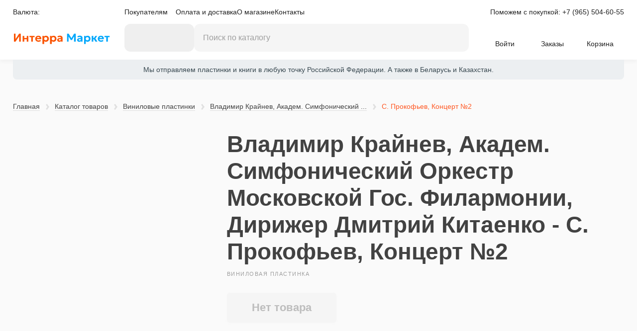

--- FILE ---
content_type: text/html; charset=utf-8
request_url: https://interra.market/products/vinyl/vladimir-krainev-akadem-simfonicheskii-orkestr-moskovskoi-gos-filarmonii-dirizher-dmitrii-kitaenko/s-prokofev-kontsert-2/57340/
body_size: 4348
content:






<!DOCTYPE html><html prefix="og: http://ogp.me/ns#" lang="ru"><head><meta charset="utf-8" /><title>Купить виниловую пластинку «Владимир Крайнев, Академ  Симфонический Оркестр Московской Гос  Филармонии, Дирижер Дмитрий Китаенко - С  Прокофьев, Концерт №2» по цене 350 руб в Екатеринбурге | 57340</title><meta name="keywords" lang="ru" content="виниловая пластинка,владимир крайнев  академ  симфонический оркестр московской гос  филармонии  дирижер дмитрий китаенко,с  прокофьев  концерт №2,купить,интерра маркет" /><meta name="description" lang="ru" content="В нашем интернет магазине вы сможете купить виниловую пластинку «Владимир Крайнев, Академ. Симфонический Оркестр Московской Гос. Филармонии, Дирижер Дмитрий Китаенко - С. Прокофьев, Концерт №2» всего за 350 рублей. Доставка по всей России!" /><meta name="yandex-verification" content="aaae7da1f8aa4841" /><meta name="theme-color" content="#f9f9f9"><meta name="viewport" content="width=device-width" /><meta name="copyright" lang="ru" content="ООО Интерра Медиа" /><meta name="document-state" content="Dynamic" /><meta property="og:locale" content="ru_RU"/><meta property="og:type" content="website"/><meta property="og:title" content="Владимир Крайнев, Академ. Симфонический Оркестр Московской Гос. Филармонии, Дирижер Дмитрий Китаенко - С. Прокофьев, Концерт №2" /><meta property="og:site_name" content="Интерра Маркет" /><meta property="og:url" content="http://interra.market/products/vinyl/vladimir-krainev-akadem-simfonicheskii-orkestr-moskovskoi-gos-filarmonii-dirizher-dmitrii-kitaenko/s-prokofev-kontsert-2/57340/" /><meta property="og:image" content="http://interra.markethttps://interra.market/media/product/pic/091ab620-dc22-11ec-910f-0242ac1f0002.JPG"><meta property="og:description" content="В нашем интернет магазине вы сможете купить виниловую пластинку «Владимир Крайнев, Академ. Симфонический Оркестр Московской Гос. Филармонии, Дирижер Дмитрий Китаенко - С. Прокофьев, Концерт №2» всего за 350 рублей. Доставка по всей России!" /><link rel="icon" href="/static/favicon-32x32.png" sizes="32x32"/><link rel="icon" href="/static/favicon-48x48.png" sizes="48x48"/><link rel="icon" href="/static/favicon-96x96.png" sizes="96x96"/><link type="text/css" href="/static/bundle/css/style-ea455b30155c35e8d044.css" rel="stylesheet" /></head><body><div class="wrap"><div id="header"><header><div class="header"><div class="header-toggle"><header_currency></header_currency></div><header_nav></header_nav><div class="header-contacts">
			Поможем с покупкой: <a href="tel:+7(965)504-60-55">+7 (965) 504-60-55</a></div><div class="header-logo"><a href="/"><img src="/static/images/logo/logo_interra_market.svg" alt="Интерра Маркет"></a></div><header_control></header_control><header_user></header_user></div></header><div class="header-notification">
	
	
		Мы отправляем пластинки и книги  в любую точку Российской Федерации. А также в Беларусь и Казахстан.
	


</div></div><main><div class="grid"><div class="breadcrumb"><ul class="breadcrumb__nav"><li><a href="/" class="nav__link">Главная</a></li><li><a href="/products/">Каталог товаров</a></li><li><a href="/products/vinyl/">Виниловые пластинки</a></li><li><a href="/products/vinyl/vladimir-krainev-akadem-simfonicheskii-orkestr-moskovskoi-gos-filarmonii-dirizher-dmitrii-kitaenko/" title="Владимир Крайнев, Академ. Симфонический Оркестр Московской Гос. Филармонии, Дирижер Дмитрий Китаенко">
			Владимир Крайнев, Академ. Симфонический ...
		</a></li><li>С. Прокофьев, Концерт №2</li></ul></div><div class="product-single" id="vue-products"><div class="product-single__gallery"><gallery_product :id-product="57340"></gallery_product></div><div class="product-single__content"><div class="content__data"><div class="content__title"><h1>Владимир Крайнев, Академ. Симфонический Оркестр Московской Гос. Филармонии, Дирижер Дмитрий Китаенко - С. Прокофьев, Концерт №2</h1><!-- Shema.org --><div itemscope itemtype="http://schema.org/Product"><meta itemprop="productID" content="57340"><meta itemprop="name" content="Владимир Крайнев, Академ. Симфонический Оркестр Московской Гос. Филармонии, Дирижер Дмитрий Китаенко - С. Прокофьев, Концерт №2" /><link itemprop="url" href="http://interra.market/products/vinyl/vladimir-krainev-akadem-simfonicheskii-orkestr-moskovskoi-gos-filarmonii-dirizher-dmitrii-kitaenko/s-prokofev-kontsert-2/57340/" /><link itemprop="image" href="http://interra.markethttps://interra.market/media/product/pic/091ab620-dc22-11ec-910f-0242ac1f0002.JPG" /><meta itemprop="brand" content="Владимир Крайнев, Академ. Симфонический Оркестр Московской Гос. Филармонии, Дирижер Дмитрий Китаенко" /><meta itemprop="model" content="С. Прокофьев, Концерт №2" /><meta itemprop="category" content="Виниловые пластинки" /><div itemprop="offers" itemscope itemtype="http://schema.org/Offer"><meta itemprop="priceCurrency" content="RUB" /><meta itemprop="price" content="350,00" /></div><meta itemprop="description" content="В нашем интернет магазине вы сможете купить виниловую пластинку «Владимир Крайнев, Академ. Симфонический Оркестр Московской Гос. Филармонии, Дирижер Дмитрий Китаенко - С. Прокофьев, Концерт №2» всего за 350 рублей. Доставка по всей России!" /></div><!-- shema.org end --><div class="title__type">виниловая пластинка</div></div><product_price_retrieve
					:price-product="`350.00`"
					:id-product="57340"
					:col-product="0"
				></product_price_retrieve><!-- <div class="content__price"><div class="price__note">Стоимость:</div><div class="price">350 руб.</div></div><div class="content__btn"><div class="btn__item"><cart_btn_product :id-product="57340" :col-product="0"></cart_btn_product></div></div> --></div><div class="content__info"><span class="title--h6">Информация:</span><table class="table table--product"><tbody><tr><td>Год</td><td>1982</td></tr><tr><td>Производство</td><td>СССР</td></tr><tr><td>Стиль</td><td>Классика / Неоклассика</td></tr><tr><td>Издание</td><td>Оригинал</td></tr><tr><td>Размер</td><td>12&quot; (30,48 см)</td></tr><tr><td>Состояние пластинки</td><td>Хорошее</td></tr><tr><td>Состояние конверта</td><td>Хорошее</td></tr><tr><td>Вкладыш</td><td>Нет</td></tr><tr><td>Конверт с разворотом</td><td>Нет</td></tr></tbody></table></div></div></div></div></main><footer><div class="footer-ny-snowman"></div><div class="footer-nav"><div class="footer"><div class="footer__item"><span class="title--h6">Навигация</span><nav class="footer__nav"><ul class="nav__list"><li><a class="nav__link" href="/delivery/">Оплата и доставка</a></li><li><a class="nav__link" href="/grade/" >Оценка качества</a></li><li><a class="nav__link" href="/about/">О магазине</a></li><li><a class="nav__link" href="/feedback/">Обратная связь</a></li><li><a class="nav__link" href="/reviews/">Отзывы</a></li><li><a class="nav__link" href="/contacts/">Контакты</a></li><li><a class="nav__link" href="/rules/">Обработка персональных данных</a></li></ul></nav></div><div class="footer__item"><span class="title--h6">Каталог</span><nav class="footer__nav"><ul class="nav__list"><li><a href="/products/vinyl/" class="nav__link">Виниловые пластинки</a></li><li><a href="/products/gibkie-plastinki/" class="nav__link">Гибкие пластинки</a></li><li><a href="/products/cdtape/" class="nav__link">DVD+CD+Tape</a></li><li><a href="/products/teh/" class="nav__link">Техника</a></li><li><a href="/products/book/" class="nav__link">Книги</a></li><li><a href="/products/poleznosti/" class="nav__link">Полезности</a></li><li><a href="/products/suveniry/" class="nav__link">Сувениры</a></li><li><a href="/products/galstuki/" class="nav__link">Галстуки</a></li></ul></nav></div><div class="footer__item"><div class="footer__social"><div class="social"><div class="social__item"><a href="https://t.me/interramarket" class="social__link" target="_blank"><div class="social__icon"><div class="icon icon--social icon--telegram"></div></div><div class="social__text">Канал в телеграм</div></a></div><div class="social__item"><a href="https://vk.com/interramarket" class="social__link" target="_blank"><div class="social__icon"><div class="icon icon--social icon--vk"></div></div><div class="social__text">Группа в ВКонтакте</div></a></div></div></div></div><div class="footer__item"><div class="footer__statistic"><div class="statistics"><div class="statistics__item"><!--LiveInternet counter--><a href="https://www.liveinternet.ru/click"
							target="_blank"><img id="licnt394F" width="88" height="31" style="border:0" 
							title="LiveInternet: показано число просмотров за 24 часа, посетителей за 24 часа и за сегодня"
							src="[data-uri]"
							alt=""/></a><script>(function(d,s){d.getElementById("licnt394F").src=
							"https://counter.yadro.ru/hit?t14.6;r"+escape(d.referrer)+
							((typeof(s)=="undefined")?"":";s"+s.width+"*"+s.height+"*"+
							(s.colorDepth?s.colorDepth:s.pixelDepth))+";u"+escape(d.URL)+
							";h"+escape(d.title.substring(0,150))+";"+Math.random()})
							(document,screen)</script><!--/LiveInternet--></div><div class="statistics__item"></div></div></div></div></div></div><div class="footer-info"><div class="footer"><div class="footer__info"><ul class="info"><li>2015&nbsp;&mdash; 2026&nbsp;г. &copy;&nbsp;ООО &laquo;Интерра Медиа&raquo;</li><li>Обнаружили ошибку на сайте? Напишите нам <a href="/feedback/"> на обратную связь.</a></li></ul></div></div></div></footer></div><div id="vue-modal"></div><div class="js-overlay"></div><script type="text/javascript" src="/static/bundle/runtime-ea455b30155c35e8d044.js" ></script><script type="text/javascript" src="/static/bundle/commons-ea455b30155c35e8d044.js" ></script><script type="text/javascript" src="/static/bundle/header-ea455b30155c35e8d044.js" ></script><script type="text/javascript" src="/static/bundle/modal-ea455b30155c35e8d044.js" ></script><script type="text/javascript" src="/static/bundle/product-ea455b30155c35e8d044.js" ></script><!-- Yandex.Metrika counter --><script type="text/javascript">
(function(m,e,t,r,i,k,a){m[i]=m[i]||function(){(m[i].a=m[i].a||[]).push(arguments)};
m[i].l=1*new Date();k=e.createElement(t),a=e.getElementsByTagName(t)[0],k.async=1,k.src=r,a.parentNode.insertBefore(k,a)})
(window, document, "script", "https://mc.yandex.ru/metrika/tag.js", "ym");

ym(36712180, "init", {
    clickmap:true,
    trackLinks:true,
    accurateTrackBounce:true
});
ym(89675012, "init", {
    webvisor: true,
    clickmap:true,
    trackLinks:true,
    accurateTrackBounce:true,
    ecommerce:"dataLayer"
});

</script><noscript><div><img src="https://mc.yandex.ru/watch/36712180?ut=noindex" style="..." alt="" /><img src="https://mc.yandex.ru/watch/89675012?ut=noindex" style="..." alt="" /></div></noscript><!-- /Yandex.Metrika counter --><script>
		(function(i,s,o,g,r,a,m){i['GoogleAnalyticsObject']=r;i[r]=i[r]||function(){
		(i[r].q=i[r].q||[]).push(arguments)},i[r].l=1*new Date();a=s.createElement(o),
		m=s.getElementsByTagName(o)[0];a.async=1;a.src=g;m.parentNode.insertBefore(a,m)
		})(window,document,'script','//www.google-analytics.com/analytics.js','ga');

		ga('create', 'UA-73642629-1', 'auto');
		ga('require', 'linkid');
		ga('send', 'pageview');
	</script></body></html>


--- FILE ---
content_type: text/css
request_url: https://interra.market/static/bundle/css/style-ea455b30155c35e8d044.css
body_size: 143790
content:
a,abbr,acronym,address,applet,article,aside,audio,b,big,blockquote,body,canvas,caption,center,cite,code,dd,del,details,dfn,div,dl,dt,em,embed,fieldset,figcaption,figure,footer,form,h1,h2,h3,h4,h5,h6,header,hgroup,html,i,iframe,img,ins,kbd,label,legend,li,mark,menu,nav,object,ol,output,p,pre,q,ruby,s,samp,section,small,span,strike,strong,summary,table,tbody,td,tfoot,th,thead,time,tr,tt,u,ul,var,video{margin:0;border:0;padding:0;-webkit-box-sizing:border-box;box-sizing:border-box;vertical-align:baseline}body{line-height:1}ol,ul{list-style:none}blockquote,q{quotes:none}a img{border:none}a:focus{outline:thin dotted}a:active,a:hover{outline:0}iframe,img{display:block;border-style:none}blockquote:after,blockquote:before,q:after,q:before{content:"";content:none}textarea{overflow:auto;resize:vertical;vertical-align:top}table{border-spacing:0;border-collapse:collapse}article,aside,details,figcaption,figure,footer,header,main,menu,nav,section,summary{display:block}audio,canvas,progress,video{max-width:100%;display:inline-block}audio:not([controls]){display:none;height:0}svg:not(:root){overflow:hidden}@font-face{font-family:Roboto;src:url(/static/bundle/fonts/Roboto-Bold.eot?c92a84f0566d6d39e213af997d29bb49),url(/static/bundle/fonts/Roboto-Bold.woff2?98e2bb1f51333fba694126ca9e5d9e63) format("woff2"),url(/static/bundle/fonts/Roboto-Bold.woff?eb3936b3d870808084cb59dfc0bcb0c2) format("woff"),url(/static/bundle/fonts/Roboto-Bold.ttf?466d7aaaa3ae267a164af4ae09b469a9) format("truetype");font-weight:700;font-style:normal}@font-face{font-family:Roboto;src:url(/static/bundle/fonts/Roboto-Regular.eot?56afd42853f33556cab029627eadb381),url(/static/bundle/fonts/Roboto-Regular.woff2?7259e446cee30a3d5125580ef5bd4da5) format("woff2"),url(/static/bundle/fonts/Roboto-Regular.woff?1d547dcdd9d0351cef16931d53ff9913) format("woff"),url(/static/bundle/fonts/Roboto-Regular.ttf?9cf6de104258ebff2b048edc265a9368) format("truetype");font-weight:400;font-style:normal}@font-face{font-family:Roboto;src:url(/static/bundle/fonts/Roboto-Black.eot?98c7272190504b493c137d5fe888edfa),url(/static/bundle/fonts/Roboto-Black.woff2?18a0bfd1b362966e49155a5b294d4e2e) format("woff2"),url(/static/bundle/fonts/Roboto-Black.woff?242c94d5637832cd2cdbd8497500d1ab) format("woff"),url(/static/bundle/fonts/Roboto-Black.ttf?91e201d1f1190a3050f124caa48f4f7f) format("truetype");font-weight:900;font-style:normal}:root{--grid-width:80%;--grid-gap-column:20px;--grid-gap-row:28px}.grid{margin:0 auto;width:var(--grid-width)}.grid--full{width:100%}[class*=grid__col-]{width:100%;display:grid;-webkit-box-align:start;-ms-flex-align:start;align-items:flex-start;-webkit-column-gap:var(--grid-gap-column);-moz-column-gap:var(--grid-gap-column);column-gap:var(--grid-gap-column);row-gap:var(--grid-gap-row);grid-template-columns:1fr;grid-template-rows:auto}.grid__col-1{grid-template-columns:repeat(1,1fr)}.grid__col-2{grid-template-columns:repeat(2,1fr)}.grid__col-3{grid-template-columns:repeat(3,1fr)}.grid__col-4{grid-template-columns:repeat(4,1fr)}.grid__col-5{grid-template-columns:repeat(5,1fr)}.grid__col-6{grid-template-columns:repeat(6,1fr)}.grid__col-7{grid-template-columns:repeat(7,1fr)}.grid__col-8{grid-template-columns:repeat(8,1fr)}.grid__col-9{grid-template-columns:repeat(9,1fr)}.grid__col-10{grid-template-columns:repeat(10,1fr)}.grid__col-11{grid-template-columns:repeat(11,1fr)}.grid__col-12{grid-template-columns:repeat(12,1fr)}html{font-size:62.5%}body{font-size:1.4rem;line-height:2.4rem;color:#616161;font-family:Arial,Helvetica Neue,Segoe UI,sans-serif}:root{--font-size-h1:4.6rem;--font-size-h2:4.2rem;--font-size-h3:3.8rem;--font-size-h4:3.2rem;--font-size-h5:2.8rem;--font-size-h6:2rem;--line-height-h1:5.4rem;--line-height-h2:5rem;--line-height-h3:4.8rem;--line-height-h4:4.2rem;--line-height-h5:3.6rem;--line-height-h6:2.8rem}[class*=title--h],h1,h2,h3,h4,h5,h6{display:block;font-weight:900;white-space:normal;margin-bottom:1rem;color:#424242;font-family:Roboto,sans-serif}h1,span.title--h1{font-size:var(--font-size-h1);line-height:var(--line-height-h1)}h2,span.title--h2{font-size:var(--font-size-h2);line-height:var(--line-height-h2)}h3,span.title--h3{font-size:var(--font-size-h3);line-height:var(--line-height-h3)}h4,span.title--h4{font-size:var(--font-size-h4);line-height:var(--line-height-h4)}h5,span.title--h5{font-size:var(--font-size-h5);line-height:var(--line-height-h5)}h6,span.title--h6{font-size:var(--font-size-h6);line-height:var(--line-height-h6)}p{margin-bottom:1rem;font-size:1.4rem;line-height:2.4rem}b,strong{font-weight:700}address,dfn,em,i{font-style:italic}del{color:#616161}code,pre{white-space:pre-line}a{text-decoration:none;color:#03a9f4;border-bottom:1px solid rgba(3,169,244,.3);-webkit-transition:all .3s ease-in-out;-o-transition:all .3s ease-in-out;transition:all .3s ease-in-out}a:hover{color:#ff5722;border-bottom:1px solid rgba(255,87,34,.3)}a:focus{outline:none;border-radius:2px;-webkit-box-shadow:0 0 0 2px #b3e5fc;box-shadow:0 0 0 2px #b3e5fc}ins.link{border-bottom:none;text-decoration:none;-webkit-transition:all .3s ease-in-out;-o-transition:all .3s ease-in-out;transition:all .3s ease-in-out}a.sber{color:#00b246;border-bottom:1px solid rgba(0,178,70,.3)}a.sber:hover{color:#66ca7f;border-bottom:1px solid rgba(102,202,127,.3)}a.link--dotted{border-bottom-style:dotted}ol,ul{font-size:1.4rem;line-height:2.4rem;padding-left:10px;margin:0 0 10px 30px}li>ol,li>ul{margin:10px 30px}ol>ol,ol>ul,ul>ol,ul>ul{margin:10px 0}ul{list-style:disc}ol{list-style:decimal}ol.unstyled,ul.unstyled{margin:0;padding-left:0;list-style:none}span.text-uppercase{display:block;font-size:1.1rem;letter-spacing:2px;text-transform:uppercase;color:#9e9e9e}:root{--main-bg-color:#fafafa}body{height:100%}.wrap{width:100%;display:-webkit-box;display:-ms-flexbox;display:flex;min-height:100vh;-webkit-box-orient:vertical;-webkit-box-direction:normal;-ms-flex-direction:column;flex-direction:column;background-color:var(--main-bg-color)}main{-webkit-box-flex:1;-ms-flex:1 0 auto;flex:1 0 auto;padding:40px 0}:root{--wrapper-grid-gap:20px;--aside-width:25%;--article-width:75%}.wrapper{display:grid;position:relative;grid-column-gap:var(--wrapper-grid-gap);grid-template-rows:auto}.wrapper--aside-article{grid-template-columns:var(--aside-width) calc(var(--article-width) - var(--wrapper-grid-gap))}.wrapper--aside-article aside{grid-column:1/2}.wrapper--aside-article article{grid-column:2/3}.wrapper--article-aside{grid-template-columns:calc(var(--article-width) - var(--wrapper-grid-gap)) var(--aside-width)}.wrapper--article-aside article{grid-column:1/2}.wrapper--article-aside aside{grid-column:2/3}header{width:100%;z-index:1000;background-color:#fff;-webkit-box-shadow:0 4px 8px rgba(33,33,33,.04);box-shadow:0 4px 8px rgba(33,33,33,.04)}.header{width:80%;margin:0 auto;padding:16px 0;font-size:1.4rem;line-height:1.6rem;color:#212121;display:grid;row-gap:16px;-webkit-column-gap:24px;-moz-column-gap:24px;column-gap:24px;grid-template-columns:200px 1fr 288px}.header a{border-bottom:none;color:#212121;text-underline-offset:.4rem;-webkit-text-decoration-line:underline;text-decoration-line:underline;-webkit-text-decoration-color:rgba(0,0,0,0);text-decoration-color:rgba(0,0,0,0);-webkit-transition:all .24s ease-in-out;-o-transition:all .24s ease-in-out;transition:all .24s ease-in-out}.header a:hover{border-bottom:none;color:#424242;-webkit-text-decoration-color:rgba(66,66,66,.24);text-decoration-color:rgba(66,66,66,.24)}.header-toggle{grid-row:1/2;grid-column:1/2}.header-nav{grid-row:1/2;grid-column:2/3}.header-contacts{grid-row:1/2;grid-column:3/4;justify-self:end;place-self:center end}.header-logo{align-self:center;grid-row:2/3;grid-column:1/2}.header-control{grid-row:2/3;grid-column:2/3}.header-user{grid-row:2/3;grid-column:3/4}.header-currency,.header-currency__list{gap:4px;display:-webkit-box;display:-ms-flexbox;display:flex;-webkit-box-align:center;-ms-flex-align:center;align-items:center}.header-currency__link{display:block;cursor:pointer;padding:4px 8px;-webkit-user-select:none;-moz-user-select:none;-ms-user-select:none;user-select:none;border-radius:4px;-webkit-text-decoration-line:none!important;text-decoration-line:none!important}.header-currency__link.--active,.header-currency__link:hover{background-color:#f5f5f5}.header-nav{gap:16px}.header-nav,.header-nav__item{display:-webkit-box;display:-ms-flexbox;display:flex;-webkit-box-align:center;-ms-flex-align:center;align-items:center}.header-nav__item{-webkit-column-gap:4px;-moz-column-gap:4px;column-gap:4px;position:relative}.header-nav__arrow{width:16px;height:16px;-webkit-transition:all .32s ease-in-out;-o-transition:all .32s ease-in-out;transition:all .32s ease-in-out}.header-nav__arrow.--active{-webkit-transform:rotate(180deg);-ms-transform:rotate(180deg);transform:rotate(180deg)}.header-nav__link.--dropdown{padding:12px;display:block;border-radius:4px;-webkit-text-decoration-line:none!important;text-decoration-line:none!important}.header-nav__link.--dropdown:hover{background-color:#f5f5f5}.header-nav__dropdown{top:24px;left:0;width:200px;z-index:500;height:auto;padding:4px;overflow:hidden;position:absolute;border-radius:8px;background-color:#fff;-webkit-box-shadow:0 16px 32px rgba(0,0,0,.16),0 4px 12px rgba(0,0,0,.04);box-shadow:0 16px 32px rgba(0,0,0,.16),0 4px 12px rgba(0,0,0,.04)}.header-nav__animated{-webkit-animation-duration:.32s;animation-duration:.32s;-webkit-animation-fill-mode:both;animation-fill-mode:both;will-change:transform,opacity}.header-nav__animated.--slideInUp{-webkit-animation-name:slideInUp;animation-name:slideInUp}.header-nav__animated.--slideOutDown{-webkit-animation-name:slideOutDown;animation-name:slideOutDown}@-webkit-keyframes slideInUp{0%{opacity:0;-webkit-transform:translate3d(0,12px,0);transform:translate3d(0,12px,0)}to{opacity:1;-webkit-transform:translateZ(0);transform:translateZ(0)}}@-webkit-keyframes slideOutDown{0%{opacity:1;-webkit-transform:translateZ(0);transform:translateZ(0)}to{opacity:0;-webkit-transform:translate3d(0,12px,0);transform:translate3d(0,12px,0)}}.header-contacts{text-align:right}.header-logo a:focus{-webkit-box-shadow:none;box-shadow:none}.header-logo img{width:100%;max-width:100%;-o-object-fit:contain;object-fit:contain}.header-control{height:56px;display:-webkit-box;display:-ms-flexbox;display:flex;-webkit-column-gap:16px;-moz-column-gap:16px;column-gap:16px;position:relative}.header-control__start.--desktop{display:block}.header-control__start.--mobile{display:none}.header-start{border:none;cursor:pointer;min-width:140px;-webkit-user-select:none;-moz-user-select:none;-ms-user-select:none;user-select:none;position:relative;border-radius:12px;background-size:cover;background-repeat:no-repeat;background-image:url(/static/bundle/images/catalog_big_ny.png?11b9520b02c0ecf3ae89a1001ba1a3aa)}.header-start,.header-start:before{height:56px;-webkit-transition:all .32s ease-in-out;-o-transition:all .32s ease-in-out;transition:all .32s ease-in-out}.header-start:before{top:0;left:0;width:100%;content:"";position:absolute;border-radius:12px}.header-start:focus{outline:none;-webkit-box-shadow:0 0 0 2px #6ec787;box-shadow:0 0 0 2px #6ec787}.header-start:hover:before{background-color:hsla(0,0%,100%,.16)}.header-search,.header-search__input{width:100%;position:relative}.header-search__control{top:50%;right:8px;width:88px;height:40px;display:-webkit-box;display:-ms-flexbox;display:flex;-webkit-column-gap:8px;-moz-column-gap:8px;column-gap:8px;position:absolute;-webkit-box-pack:end;-ms-flex-pack:end;justify-content:end;-webkit-transform:translateY(-50%);-ms-transform:translateY(-50%);transform:translateY(-50%)}.header-search__btn{width:40px;height:40px;padding:8px;cursor:pointer;border-radius:4px;-webkit-transition:all .32s ease-in-out;-o-transition:all .32s ease-in-out;transition:all .32s ease-in-out;-webkit-text-decoration-line:none!important;text-decoration-line:none!important}.header-search__btn.--apply:hover{background-color:#f5f5f5}.header-search__dropdown{left:0;top:64px;width:100%;z-index:500;height:auto;padding:4px;overflow:hidden;position:absolute;border-radius:8px;background-color:#fff;-webkit-box-shadow:0 16px 32px rgba(0,0,0,.16),0 4px 12px rgba(0,0,0,.04);box-shadow:0 16px 32px rgba(0,0,0,.16),0 4px 12px rgba(0,0,0,.04)}.header-search__item{padding:12px;display:block;cursor:pointer;border-radius:4px;-webkit-transition:all .32s ease-in-out;-o-transition:all .32s ease-in-out;transition:all .32s ease-in-out}.header-search__item.--active,.header-search__item:hover{background-color:#f5f5f5}.header-catalog{left:0;top:64px;width:100%;height:auto;padding:24px;z-index:1000;overflow:hidden;position:absolute;border-radius:8px;background-color:#fff;-webkit-box-shadow:0 16px 32px rgba(0,0,0,.16),0 4px 12px rgba(0,0,0,.04);box-shadow:0 16px 32px rgba(0,0,0,.16),0 4px 12px rgba(0,0,0,.04)}.header-catalog__wrapper{display:-webkit-box;display:-ms-flexbox;display:flex;-webkit-column-gap:24px;-moz-column-gap:24px;column-gap:24px}.header-catalog__col{width:100%}.header-catalog__section:not(:last-child){margin-bottom:24px}.header-catalog__note{font-size:1.4rem;line-height:2rem;margin-bottom:12px;color:#9e9e9e}.header-catalog__link{display:block;font-weight:600;font-size:1.6rem;line-height:2rem}.header-catalog__link:not(:last-child){margin-bottom:16px}.header-user{width:100%;display:-webkit-box;display:-ms-flexbox;display:flex;-webkit-box-align:center;-ms-flex-align:center;align-items:center}.header-user__desktop{display:block}.header-user__mobile{display:none}.header-user__item{width:100%;min-width:96px;position:relative}.header-user__item:last-child{display:none}.header-user__link{width:100%;row-gap:4px;display:-webkit-box;display:-ms-flexbox;display:flex;padding:6px 0;cursor:pointer;position:relative;border-radius:12px;-webkit-box-align:center;-ms-flex-align:center;align-items:center;-webkit-box-orient:vertical;-webkit-box-direction:normal;-ms-flex-direction:column;flex-direction:column;-webkit-box-pack:center;-ms-flex-pack:center;justify-content:center;-webkit-text-decoration-line:none!important;text-decoration-line:none!important;-webkit-transition:all .32s ease-in-out;-o-transition:all .32s ease-in-out;transition:all .32s ease-in-out}.header-user__link:focus{-webkit-box-shadow:none;box-shadow:none;border-radius:12px}.header-user__link:hover{border-radius:12px;background-color:#f5f5f5}.header-user__icon{width:24px;height:24px;position:relative}.header-user__text{font-size:1.4rem;text-align:center;line-height:1.6rem}.header-user__counter{top:-8px;width:auto;height:16px;display:-webkit-box;display:-ms-flexbox;display:flex;color:#fff;min-width:16px;padding:2px 4px;border-radius:4px;position:absolute;font-size:1.2rem;line-height:1.2rem;text-align:center;-webkit-box-align:center;-ms-flex-align:center;align-items:center;left:calc(100% - 8px);-webkit-box-pack:center;-ms-flex-pack:center;justify-content:center;background-color:#f44336;-webkit-box-shadow:0 2px 4px rgba(229,57,53,.32);box-shadow:0 2px 4px rgba(229,57,53,.32)}.header-profile{left:0;top:64px;height:auto;padding:4px;width:240px;z-index:1000;overflow:hidden;position:absolute;border-radius:8px;background-color:#fff;-webkit-box-shadow:0 16px 32px rgba(0,0,0,.16),0 4px 12px rgba(0,0,0,.04);box-shadow:0 16px 32px rgba(0,0,0,.16),0 4px 12px rgba(0,0,0,.04)}.header-profile__link{padding:12px;display:block;cursor:pointer;border-radius:4px;-webkit-transition:all .32s ease-in-out;-o-transition:all .32s ease-in-out;transition:all .32s ease-in-out;-webkit-text-decoration-line:none!important;text-decoration-line:none!important}.header-profile__link:hover{background-color:#f5f5f5}.header-profile__divider{width:auto;height:1px;margin:8px 12px;background-color:#f5f5f5}.header-profile__section.--link{margin-left:-16px;margin-right:-16px}.header-profile__section:not(:last-child){margin-bottom:32px}.header-profile__user{padding:12px}.header-profile__name{font-weight:700;margin-bottom:4px}.header-profile__email{color:#757575}.header-burger{top:0;left:100%;width:100%;height:100%;z-index:2000;padding:24px;position:fixed;overflow-x:auto;background-color:#fff;-webkit-transition:all .32s ease-in-out;-o-transition:all .32s ease-in-out;transition:all .32s ease-in-out}.header-burger.--active{left:0}.header-burger__section:not(:last-child){margin-bottom:32px}.header-burger__section:not(:last-child).--link{margin-left:-16px;margin-right:-16px}.header-burger__note{font-size:1.4rem;line-height:2rem;margin-bottom:16px;color:#757575}.header-burger__link{display:-webkit-box;display:-ms-flexbox;display:flex;-webkit-column-gap:8px;-moz-column-gap:8px;column-gap:8px;font-size:1.6rem;padding:12px 16px;line-height:2.4rem;border-radius:8px;-webkit-box-align:center;-ms-flex-align:center;align-items:center;-webkit-text-decoration-line:none!important;text-decoration-line:none!important}.header-burger__link .icon{width:24px;height:24px}.header-burger__link.--social{width:100%;-webkit-box-pack:center;-ms-flex-pack:center;justify-content:center;background-color:#f5f5f5}.header-burger__link.--social:hover{background-color:#eee}.header-burger__link:hover{background-color:#f5f5f5}.header-burger__social{width:100%;display:-webkit-box;display:-ms-flexbox;display:flex;-webkit-column-gap:16px;-moz-column-gap:16px;column-gap:16px;-webkit-box-align:center;-ms-flex-align:center;align-items:center}.header-overlay{z-index:1000;top:0;left:100%;width:100%;height:100%;padding:24px;position:fixed;overflow-y:auto;overflow-x:hidden;-webkit-box-shadow:none;box-shadow:none;border-radius:0;background-color:#fff;-webkit-transition:all .32s ease-in-out;-o-transition:all .32s ease-in-out;transition:all .32s ease-in-out}.header-overlay.--active{left:0}.header-overlay__head{display:-webkit-box;display:-ms-flexbox;display:flex;margin-bottom:32px;-webkit-box-align:center;-ms-flex-align:center;align-items:center;-webkit-box-pack:justify;-ms-flex-pack:justify;justify-content:space-between}.header-overlay__title{font-size:2rem;line-height:2.8rem;color:#212121}.header-overlay__close{cursor:pointer;padding:9px 8px;border-radius:8px;-webkit-transition:all .32s ease-in-out;-o-transition:all .32s ease-in-out;transition:all .32s ease-in-out}.header-overlay__close:hover{background-color:#f5f5f5}.header-animated{-webkit-animation-duration:.32s;animation-duration:.32s;-webkit-animation-fill-mode:both;animation-fill-mode:both}.header-animated.--slideInUp{-webkit-animation-name:slideInUp;animation-name:slideInUp}.header-animated.--slideOutDown{-webkit-animation-name:slideOutDown;animation-name:slideOutDown}.header-notification{width:80%;margin:0 auto;padding:8px 16px;text-align:center;border-bottom-left-radius:8px;border-bottom-right-radius:8px;color:#37474f;background-color:#eceff1}.section{width:100%;padding:20px 0}footer{position:relative;overflow:hidden}footer .footer-ny-snowman{bottom:-45px;right:-45px;width:225px;height:225px;position:absolute;background-size:contain;background-repeat:no-repeat;background-position:50%;-webkit-transform:rotate(-45deg);-ms-transform:rotate(-45deg);transform:rotate(-45deg);background-image:url(/static/bundle/images/snowman.png?be34ad07ceceb1d8e6322e81432cb67d)}footer .footer-info,footer .footer-nav{border-top:1px solid #eee}footer .footer-nav{padding:30px 0}footer .footer-info{padding:15px 0}footer .footer{width:80%;margin:0 auto;display:-webkit-box;display:-ms-flexbox;display:flex;-ms-flex-wrap:nowrap;flex-wrap:nowrap;-webkit-box-align:start;-ms-flex-align:start;align-items:flex-start;-webkit-box-pack:start;-ms-flex-pack:start;justify-content:flex-start}footer .footer__item{-webkit-box-flex:0;-ms-flex:0 1 100%;flex:0 1 100%}footer .footer__nav ul.nav__list{margin:0;padding:0;list-style:none}footer .footer__nav ul.nav__list li{margin-bottom:4px}footer .footer__nav ul.nav__list li:last-child{margin-bottom:0}footer .footer__nav a.nav__link{padding:2px 0;border-bottom:none;color:#757575;border-bottom:1px solid hsla(0,0%,45.9%,.15)}footer .footer__nav a.nav__link:hover{color:#03a9f4;border-bottom:1px solid rgba(3,169,244,.15)}footer .footer__info ul.info{margin:0;padding:0;list-style:none;line-height:normal;font-size:0}footer .footer__info ul.info li{font-size:1.4rem;display:inline-block;margin-right:20px;line-height:2.4rem}footer .footer__info ul.info li:last-child{margin-right:0}.aside{padding:20px;border-radius:8px;background-color:#fff;-webkit-box-shadow:0 2px 14px rgba(0,0,0,.05);box-shadow:0 2px 14px rgba(0,0,0,.05)}.aside__title{padding:20px;font-size:2rem;font-weight:700;color:#424242;margin:-20px -20px 0;font-family:Roboto,sans-serif}.aside-filter{padding:20px;border-radius:8px;background-color:#fff;-webkit-box-shadow:0 4px 28px rgba(0,0,0,.05);box-shadow:0 4px 28px rgba(0,0,0,.05)}.aside-filter__title,.aside-filter__title--mobile{padding:20px;font-size:2rem;font-weight:700;color:#424242;font-family:Roboto,sans-serif;margin:-20px -20px 0}.aside-filter__title--mobile{display:none;background-color:#fff}.aside-filter__title--mobile::-webkit-scrollbar{width:0!important}.aside-filter__content{margin:0 -20px}.aside-filter__btn{text-align:center;margin:30px auto 0;display:-webkit-box;display:-ms-flexbox;display:flex;-webkit-box-orient:vertical;-webkit-box-direction:normal;-ms-flex-direction:column;flex-direction:column}.aside-filter__btn .btn__item{margin-bottom:20px}.aside-filter__btn .btn__item:last-child{margin-bottom:0}.aside-filter span.active--select{width:8px;height:8px;margin-top:-1px;margin-left:10px;border-radius:50%;display:inline-block;vertical-align:middle;background-color:#ff5722;-webkit-box-shadow:0 2px 6px 0 rgba(255,87,34,.5);box-shadow:0 2px 6px 0 rgba(255,87,34,.5)}.aside-filter .filter,.aside-filter .filter .filter__title{-webkit-transition:all .3s ease-in-out;-o-transition:all .3s ease-in-out;transition:all .3s ease-in-out}.aside-filter .filter .filter__title{cursor:pointer;font-weight:700;font-size:1.6rem;position:relative;padding:16px 20px;font-family:Roboto,sans-serif}.aside-filter .filter .filter__title:after,.aside-filter .filter .filter__title:before{top:26px;right:20px;content:"";width:10px;height:2px;border-radius:2px;position:absolute;background-color:#9e9e9e;-webkit-transition:all .3s ease-in-out;-o-transition:all .3s ease-in-out;transition:all .3s ease-in-out}.aside-filter .filter .filter__title:before{right:27px;-webkit-transform:rotate(40deg);-ms-transform:rotate(40deg);transform:rotate(40deg)}.aside-filter .filter .filter__title:after{-webkit-transform:rotate(-40deg);-ms-transform:rotate(-40deg);transform:rotate(-40deg)}.aside-filter .filter .filter__title:hover{color:#f4511e;background-color:rgba(255,87,34,.1)}.aside-filter .filter .filter__title:hover:after,.aside-filter .filter .filter__title:hover:before{background-color:#f4511e}.aside-filter .filter .active{color:#f4511e;background-color:rgba(255,87,34,.1)}.aside-filter .filter .active:after,.aside-filter .filter .active:before{-webkit-transform:rotate(0deg);-ms-transform:rotate(0deg);transform:rotate(0deg);background-color:#f4511e}.aside-filter .filter .filter__body{width:100%;overflow:hidden;position:relative;padding:30px 20px 20px;background-color:rgba(255,87,34,.05);-webkit-transition:all .4s ease-in-out;-o-transition:all .4s ease-in-out;transition:all .4s ease-in-out}.aside-filter .filter .filter__body,.aside-filter .filter .filter__grid{display:-webkit-box;display:-ms-flexbox;display:flex;-ms-flex-wrap:wrap;flex-wrap:wrap;-webkit-box-align:start;-ms-flex-align:start;align-items:flex-start;-webkit-box-pack:start;-ms-flex-pack:start;justify-content:flex-start}.aside-filter .filter .filter__grid{padding:20px}.aside-filter .filter .filter__choice{width:50%;padding:7.5px 0}.aside-filter .filter .filter__clear{top:5px;left:20px;position:absolute}.aside-filter .filter .filter__clear ins{cursor:pointer;font-size:1.2rem;text-decoration:none;color:#ff5722;border-bottom:1px dotted rgba(255,87,34,.3)}.aside-filter .filter .filter__price{display:-webkit-box;display:-ms-flexbox;display:flex;margin-top:10px;-webkit-box-align:center;-ms-flex-align:center;align-items:center}.aside-filter .filter .filter__price .price__form input:hover{background-color:#fff;border:1px solid #ff5722}.aside-filter .filter .filter__price .price__form input:focus{outline:none;border:1px solid #ff5722;-webkit-box-shadow:0 0 0 3px #fbe9e7;box-shadow:0 0 0 3px #fbe9e7}.aside-filter .filter .filter__price .price__divider{padding:0 10px;line-height:4rem}.aside-filter .filter .filter__alphabet{width:100%}.aside-filter .filter .filter__alphabet .alphabet{gap:4px;width:100%;display:grid;grid-template-rows:auto;grid-template-columns:repeat(8,1fr)}.aside-filter .filter .filter__alphabet .alphabet__item{padding:8px;border-radius:4px;cursor:pointer;text-align:center;text-transform:uppercase;-webkit-transition:all .3s ease-in-out;-o-transition:all .3s ease-in-out;transition:all .3s ease-in-out}.aside-filter .filter .filter__alphabet .alphabet__item:hover{background-color:#ffccbc}.aside-filter .filter .filter__item--active .filter__title{color:#f4511e;background-color:rgba(255,87,34,.1)}.aside-filter .filter .filter__item--active .filter__title:after,.aside-filter .filter .filter__item--active .filter__title:before{-webkit-transform:rotate(0deg);-ms-transform:rotate(0deg);transform:rotate(0deg);background-color:#f4511e}.aside-filter--active{top:0!important;z-index:2000}.aside-filter--active .aside-filter__title--mobile{margin-bottom:0;-webkit-box-shadow:0 4px 28px rgba(0,0,0,.05);box-shadow:0 4px 28px rgba(0,0,0,.05)}.mobile-menu{top:0;left:-100%;width:100%;height:100%;z-index:500;position:fixed;padding:22px 20px;background:-webkit-gradient(linear,left top,left bottom,from(#fbe9e7),color-stop(50%,#fff),to(#e1f5fe));background:-o-linear-gradient(top,#fbe9e7 0,#fff 50%,#e1f5fe 100%);background:linear-gradient(180deg,#fbe9e7,#fff 50%,#e1f5fe);-webkit-transition:all .3s ease-in-out;-o-transition:all .3s ease-in-out;transition:all .3s ease-in-out}.mobile-menu__title,.mobile-menu a.nav__item{font-weight:700;font-family:Roboto,sans-serif}.mobile-menu__title{font-size:1.6rem;margin-bottom:12px;color:#757575}.mobile-menu__nav .nav__divider{margin:8px 0}.mobile-menu__nav a.nav__item{display:block;padding:8px 0;font-size:1.6rem;border-bottom:none;color:#212121}.mobile-menu__nav span.item__number{color:#fff;padding:2px 8px;font-size:1.4rem;margin-top:-2px;border-radius:4px;font-weight:400;display:inline-block;vertical-align:middle;font-family:Arial,Helvetica Neue,Segoe UI,sans-serif;background-color:#f44336;-webkit-box-shadow:0 3px 15px 0 rgba(244,67,54,.25);box-shadow:0 3px 15px 0 rgba(244,67,54,.25)}.mobile-menu__social{left:0;width:100%;bottom:20px;display:none;padding:0 20px;position:absolute}.mobile-menu--active{left:0;z-index:1000}.mobile-close{top:22px;right:14px;width:24px;height:24px;padding:8px;cursor:pointer;position:absolute}.mobile-close .close:after,.mobile-close .close:before{top:11px;right:-2px;content:"";height:3px;width:28px;border-radius:3px;position:absolute;background-color:#f44336}.mobile-close .close:before{-webkit-transform:rotate(-45deg);-ms-transform:rotate(-45deg);transform:rotate(-45deg)}.mobile-close .close:after{-webkit-transform:rotate(45deg);-ms-transform:rotate(45deg);transform:rotate(45deg)}.breadcrumb{margin-bottom:20px}.breadcrumb ul.breadcrumb__nav{margin:0;padding:0;list-style:none;line-height:normal;font-size:0;line-height:2.8rem}.breadcrumb ul.breadcrumb__nav li{font-size:1.4rem;display:inline-block;position:relative;margin-right:30px}.breadcrumb ul.breadcrumb__nav li a{color:#424242;border-bottom:1px solid rgba(66,66,66,.15)}.breadcrumb ul.breadcrumb__nav li a:hover{color:#ff5722;border-bottom:1px solid rgba(255,87,34,.15)}.breadcrumb ul.breadcrumb__nav li:after,.breadcrumb ul.breadcrumb__nav li:before{top:9px;content:"";width:3px;height:8px;right:-17px;font-size:1.4rem;position:absolute;border-radius:2px;background-color:#e0e0e0}.breadcrumb ul.breadcrumb__nav li:before{-webkit-transform:rotate(-35deg);-ms-transform:rotate(-35deg);transform:rotate(-35deg)}.breadcrumb ul.breadcrumb__nav li:after{top:13px;-webkit-transform:rotate(35deg);-ms-transform:rotate(35deg);transform:rotate(35deg)}.breadcrumb ul.breadcrumb__nav li:last-child{color:#ff5722}.breadcrumb ul.breadcrumb__nav li:last-child:after,.breadcrumb ul.breadcrumb__nav li:last-child:before{content:none}.pagination{width:100%;display:-webkit-box;display:-ms-flexbox;display:flex;-webkit-column-gap:80px;-moz-column-gap:80px;column-gap:80px;margin-top:40px;-ms-flex-wrap:nowrap;flex-wrap:nowrap;-webkit-box-pack:justify;-ms-flex-pack:justify;justify-content:space-between}.pagination__counter,.pagination__left,.pagination__middle,.pagination__right{-ms-flex-item-align:center;align-self:center}.pagination__left{justify-self:start}.pagination__right{justify-self:end}.pagination__middle{justify-self:center}.pagination__counter{display:none;justify-self:center}.pagination a{display:block;cursor:pointer;font-size:1.6rem;font-weight:700;border-radius:4px;padding:10px 16px;border-bottom:none;background-color:#fff;-webkit-user-select:none;-moz-user-select:none;-ms-user-select:none;user-select:none;color:#424242;-webkit-box-shadow:0 2px 14px rgba(0,0,0,.05);box-shadow:0 2px 14px rgba(0,0,0,.05)}.pagination a:hover{color:#fff;background-color:#ff5722;-webkit-box-shadow:0 2px 14px rgba(255,87,34,.4);box-shadow:0 2px 14px rgba(255,87,34,.4)}.pagination a.pagination__btn{width:38px;height:38px;background-size:8px 18px;background-repeat:no-repeat;background-position:50%}.pagination a.pagination__btn--right{background-image:url(/static/bundle/images/icon-arrow-right.svg?109e2e1acc2ca4f12e1d194f231d7e37)}.pagination a.pagination__btn--right:hover{background-image:url(/static/bundle/images/icon-arrow-right--white.svg?da68bc6b17aa550a33ef2b3e8c7d45d6)}.pagination a.pagination__btn--left{background-image:url(/static/bundle/images/icon-arrow-left.svg?ece7a3e74d6e81fd75a099457aa656ea)}.pagination a.pagination__btn--left:hover{background-image:url(/static/bundle/images/icon-arrow-left--white.svg?d51ea3e8f4197fa8c75238191b6031fa)}.pagination a.active--link{color:#fff;cursor:default;-webkit-user-select:none;-moz-user-select:none;-ms-user-select:none;user-select:none;background-color:#ff5722;-webkit-box-shadow:0 2px 14px rgba(255,87,34,.4);box-shadow:0 2px 14px rgba(255,87,34,.4)}.pagination ul.pagination__nav{margin:0;padding:0;list-style:none;line-height:normal;font-size:0}.pagination ul.pagination__nav li{font-size:1.6rem;display:inline-block}.pagination ul.pagination__nav li.nav__item{margin-right:20px}.pagination ul.pagination__nav li.nav__item--divider{color:#bdbdbd}.pagination ul.pagination__nav li.nav__item--active{color:#fff;font-weight:700;border-radius:4px;border-bottom:none;padding:10px 16px 9px;background-color:#ff5722;-webkit-box-shadow:0 2px 14px rgba(255,87,34,.4);box-shadow:0 2px 14px rgba(255,87,34,.4)}.pagination-range{width:100%;display:grid;grid-template-columns:38px 1fr 38px}.pagination-input{display:-webkit-box;display:-ms-flexbox;display:flex;-webkit-column-gap:8px;-moz-column-gap:8px;column-gap:8px;-webkit-box-align:center;-ms-flex-align:center;align-items:center}.pagination-input__text{min-width:80px;font-size:1.4rem;text-align:right;line-height:1.6rem}.pagination-input__form{width:48px;min-width:48px}.pagination-input__btn a{-webkit-box-shadow:none;box-shadow:none;width:40px!important;height:40px!important;background-color:rgba(0,0,0,0)}.pagination-input__btn a:hover{-webkit-box-shadow:none;box-shadow:none;background-color:#e0e0e0;background-image:url(/static/bundle/images/icon-arrow-right.svg?109e2e1acc2ca4f12e1d194f231d7e37)!important}.notice{width:100%;border-radius:4px;padding:15px 20px;background-color:#eceff1;border-left:10px solid #607d8b;-webkit-box-shadow:0 6px 18px 0 rgba(96,125,139,.25);box-shadow:0 6px 18px 0 rgba(96,125,139,.25)}.notice p:last-child{margin-bottom:0}.notice ol,.notice ul{margin:0}.notice--error,.notice--red{background-color:#ffebee;-webkit-box-shadow:0 3px 12px 0 rgba(244,67,54,.15);box-shadow:0 3px 12px 0 rgba(244,67,54,.15);border-left:10px solid #f44336}.notice--error a,.notice--red a{color:#b71c1c;border-bottom:1px solid rgba(183,28,28,.3)}.notice--error a:hover,.notice--red a:hover{color:#c62828;border-bottom:1px solid rgba(198,40,40,.3)}.notice--warning,.notice--yellow{background-color:#fffde7;-webkit-box-shadow:0 3px 12px 0 rgba(255,235,59,.15);box-shadow:0 3px 12px 0 rgba(255,235,59,.15);border-left:10px solid #ffeb3b}.notice--warning a,.notice--yellow a{color:#f57f17;border-bottom:1px solid rgba(245,127,23,.3)}.notice--warning a:hover,.notice--yellow a:hover{color:#f9a825;border-bottom:1px solid rgba(249,168,37,.3)}.notice--green,.notice--success{background-color:#f1f8e9;-webkit-box-shadow:0 3px 12px 0 rgba(139,195,74,.15);box-shadow:0 3px 12px 0 rgba(139,195,74,.15);border-left:10px solid #8bc34a}.notice--green a,.notice--success a{color:#33691e;border-bottom:1px solid rgba(51,105,30,.3)}.notice--green a:hover,.notice--success a:hover{color:#558b2f;border-bottom:1px solid rgba(85,139,47,.3)}.notice--blue,.notice--info{background-color:#e1f5fe;-webkit-box-shadow:0 3px 12px 0 rgba(3,169,244,.15);box-shadow:0 3px 12px 0 rgba(3,169,244,.15);border-left:10px solid #03a9f4}.notice--blue a,.notice--info a{color:#01579b;border-bottom:1px solid rgba(1,87,155,.3)}.notice--blue a:hover,.notice--info a:hover{color:#0277bd;border-bottom:1px solid rgba(2,119,189,.3)}.label{font-size:1.4rem;position:relative;border-radius:4px;font-weight:400;display:inline-block;padding:4px 12px 4px 30px;color:#424242;font-family:Arial,Helvetica Neue,Segoe UI,sans-serif;background-color:#f5f5f5}.label:before{top:11px;left:12px;width:10px;content:"";height:10px;border-radius:50%;position:absolute;background-color:#9e9e9e}.label--red{background-color:#ffebee}.label--red:before{background-color:#f44336}.label--yellow{background-color:#fffde7}.label--yellow:before{background-color:#ffeb3b}.label--green{background-color:#f1f8e9}.label--green:before{background-color:#8bc34a}.label--blue{background-color:#e1f5fe}.label--blue:before{background-color:#03a9f4}.label--payment{background-color:#f1f8e9}.label--payment:before{background-color:#8bc34a}.label--packed{background-color:#fff3e0}.label--packed:before{background-color:#ff9800}.label--wait{background-color:#fffde7}.label--wait:before{background-color:#ffeb3b}.label--sent{background-color:#e1f5fe}.label--sent:before{background-color:#03a9f4}.label--cancel_user{background-color:#fafafa}.label--cancel_user:before{background-color:#9e9e9e}.label--cancel_system{background-color:#eceff1}.label--cancel_system:before{background-color:#607d8b}.label--undo{background-color:#fce4ec}.label--undo:before{background-color:#e91e63}.label--lost{background-color:#efebe9}.label--lost:before{background-color:#795548}.label--small{padding:4px 12px;font-size:1.2rem}.notice-form{padding:20px;border-radius:4px;text-align:center;background-color:#fafafa}.notice-form--error{background-color:#ffebee}.notice-form--success{background-color:#f1f8e9}.notice-form--info{background-color:#e1f5fe}.overlay{top:0;left:0;width:100%;height:100%;z-index:1500;cursor:pointer;position:fixed;background-color:rgba(0,0,0,.6)}.overlay--white{background-color:hsla(0,0%,100%,.9)}:root{--placeholder-color:#9e9e9e;--placeholder-font-size:1.4rem}input[type=color],input[type=date],input[type=datetime-local],input[type=datetime],input[type=email],input[type=month],input[type=number],input[type=password],input[type=search],input[type=tel],input[type=text],input[type=time],input[type=url],input[type=week],select,textarea{width:100%;padding:0 10px;border-radius:4px;font-size:1.4rem;line-height:3.8rem;vertical-align:middle;-webkit-box-sizing:border-box;box-sizing:border-box;background-color:#fff;color:#424242;font-family:Arial,Helvetica Neue,Segoe UI,sans-serif;border:1px solid #eee;-webkit-box-shadow:inset 0 1px 4px 0 rgba(0,0,0,.04);box-shadow:inset 0 1px 4px 0 rgba(0,0,0,.04);-webkit-transition:all .3s ease-in-out;-o-transition:all .3s ease-in-out;transition:all .3s ease-in-out}input[type=color]:hover,input[type=date]:hover,input[type=datetime-local]:hover,input[type=datetime]:hover,input[type=email]:hover,input[type=month]:hover,input[type=number]:hover,input[type=password]:hover,input[type=search]:hover,input[type=tel]:hover,input[type=text]:hover,input[type=time]:hover,input[type=url]:hover,input[type=week]:hover,select:hover,textarea:hover{background-color:rgba(225,245,254,.16);border:1px solid #29b6f6}input[type=color]:focus,input[type=date]:focus,input[type=datetime-local]:focus,input[type=datetime]:focus,input[type=email]:focus,input[type=month]:focus,input[type=number]:focus,input[type=password]:focus,input[type=search]:focus,input[type=tel]:focus,input[type=text]:focus,input[type=time]:focus,input[type=url]:focus,input[type=week]:focus,select:focus,textarea:focus{outline:none;border:1px solid #29b6f6;-webkit-box-shadow:0 0 0 3px #e1f5fe;box-shadow:0 0 0 3px #e1f5fe}input[type=number]::-webkit-inner-spin-button,input[type=number]::-webkit-outer-spin-button{-webkit-appearance:none;margin:0}input,input:after,input:before{-webkit-user-select:initial;-moz-user-select:initial;-ms-user-select:initial;user-select:initial}input::-webkit-input-placeholder,textarea::-webkit-input-placeholder{color:var(--placeholder-color);font-size:var(--placeholder-font-size)}input::-moz-placeholder,textarea::-moz-placeholder{color:var(--placeholder-color);font-size:var(--placeholder-font-size)}input:-ms-input-placeholder,textarea:-ms-input-placeholder{color:var(--placeholder-color);font-size:var(--placeholder-font-size)}input::-ms-input-placeholder,textarea::-ms-input-placeholder{color:var(--placeholder-color);font-size:var(--placeholder-font-size)}input::placeholder,textarea::placeholder{color:var(--placeholder-color);font-size:var(--placeholder-font-size)}label{display:inline-block}select{width:100%;height:4rem;padding:0 10px;line-height:3.8rem}textarea{width:100%;resize:none;height:100px;padding:10px;line-height:2.4rem;-webkit-box-shadow:inset 0 2px 8px 0 rgba(0,0,0,.02);box-shadow:inset 0 2px 8px 0 rgba(0,0,0,.02);-webkit-transition:all .3s ease-in-out;-o-transition:all .3s ease-in-out;transition:all .3s ease-in-out}textarea,textarea:hover{border:1px solid #e0e0e0}textarea:hover{-webkit-box-shadow:inset 0 2px 8px 0 rgba(0,0,0,.03);box-shadow:inset 0 2px 8px 0 rgba(0,0,0,.03)}textarea:focus{background-color:#fff;border:1px solid #4fc3f7;-webkit-box-shadow:inset 0 2px 10px 0 rgba(1,87,155,.05),0 0 0 3px #e1f5fe;box-shadow:inset 0 2px 10px 0 rgba(1,87,155,.05),0 0 0 3px #e1f5fe}.form__grid{width:100%;display:-webkit-box;display:-ms-flexbox;display:flex;-webkit-box-align:start;-ms-flex-align:start;align-items:flex-start;-webkit-box-pack:start;-ms-flex-pack:start;justify-content:flex-start}.form__col{width:100%;margin:0 20px 20px 0}.form__col:last-child{margin-right:0}.form--reset ul{margin:0;padding:0;list-style:none;font-style:italic;font-size:1.2rem;color:#9e9e9e}.form--reset ul.errorlist{margin-bottom:10px;padding:5px 10px;color:#c62828;background-color:#ffebee}.form__col--10{width:10%}.form__col--20{width:20%}.form__col--30{width:30%}.form__col--40{width:40%}.form__col--50{width:50%}.form__col--60{width:60%}.form__col--70{width:70%}.form__col--80{width:80%}.form__col--90{width:90%}.form__col--full{width:100%}.input-length--10{width:10%}.input-length--20{width:20%}.input-length--30{width:30%}.input-length--40{width:40%}.input-length--50{width:50%}.input-length--60{width:60%}.input-length--70{width:70%}.input-length--80{width:80%}.input-length--90{width:90%}.input-length--full{width:100%}.form-choose{width:100%;-webkit-user-select:none;-moz-user-select:none;-ms-user-select:none;user-select:none;position:relative}.form-choose label{width:100%;cursor:pointer;margin-bottom:0;padding-left:34px;word-break:break-word;word-wrap:break-word;overflow-wrap:break-word}.form-choose input[type=checkbox],.form-choose input[type=radio]{width:0;height:0;opacity:0;cursor:pointer;position:absolute}.form-choose__checkmark{top:0;left:0;width:24px;height:24px;position:absolute;background-color:#fff;border:1px solid #4fc3f7;-webkit-box-shadow:inset 0 2px 4px 0 rgba(1,87,155,.1);box-shadow:inset 0 2px 4px 0 rgba(1,87,155,.1);-webkit-transition:all .3s ease-in-out;-o-transition:all .3s ease-in-out;transition:all .3s ease-in-out}.form-choose__checkmark:after{content:"";display:none;position:absolute}.form-choose--radio .form-choose__checkmark{border-radius:50%}.form-choose--radio .form-choose__checkmark:after{top:6px;left:6px;width:10px;height:10px;border-radius:50%;background-color:#fff}.form-choose--radio:hover input[type=radio]~.form-choose__checkmark{background-color:#e1f5fe}.form-choose--radio input[type=radio]:checked~.form-choose__checkmark{background-color:#03a9f4}.form-choose--radio input[type=radio]:checked~.form-choose__checkmark:after{display:block}.form-choose--checkbox .form-choose__checkmark{border-radius:2px}.form-choose--checkbox .form-choose__checkmark:after{left:7px;top:3px;width:5px;height:10px;border-radius:1px;border:solid #fff;border-width:0 3px 3px 0;-webkit-transform:rotate(45deg);-ms-transform:rotate(45deg);transform:rotate(45deg)}.form-choose--checkbox:hover input[type=checkbox]~.form-choose__checkmark{background-color:#e1f5fe}.form-choose--checkbox input[type=checkbox]:checked~.form-choose__checkmark{background-color:#03a9f4}.form-choose--checkbox input[type=checkbox]:checked~.form-choose__checkmark:after{display:block}.form-choose--filter .form-choose__checkmark{border:1px solid #ff8a65;-webkit-box-shadow:inset 0 2px 4px 0 rgba(191,54,12,.1);box-shadow:inset 0 2px 4px 0 rgba(191,54,12,.1)}.form-choose--filter:hover input[type=radio]~.form-choose__checkmark{background-color:#fbe9e7}.form-choose--filter input[type=radio]:checked~.form-choose__checkmark{background-color:#ff5722}.form-choose--filter input[type=radio]:checked~.form-choose__checkmark:after{display:block}.form-choose--filter:hover input[type=checkbox]~.form-choose__checkmark{background-color:#fbe9e7}.form-choose--filter input[type=checkbox]:checked~.form-choose__checkmark{background-color:#ff5722}.form-choose--filter input[type=checkbox]:checked~.form-choose__checkmark:after{display:block}.form-choose--agreement{padding:20px;border-radius:8px;background-color:#e1f5fe}.form-choose--agreement .form-choose__checkmark{top:20px;left:20px}.form-choose--auth{padding:16px;border-radius:8px;background-color:#e1f5fe}.form-choose--auth label{padding:4px 0 0 32px;font-size:1.3rem;line-height:1.6rem}.form-choose--sub .form-choose__checkmark{background-color:#03a9f4}.form-choose--sub .form-choose__checkmark:after{left:7px;top:3px;display:block;width:5px;height:10px;border-radius:1px;border:solid #fff;border-width:0 3px 3px 0;-webkit-transform:rotate(45deg);-ms-transform:rotate(45deg);transform:rotate(45deg)}.form-auth{width:100%;text-align:left;position:relative}.form-auth button,.form-auth input,.form-auth label{z-index:100;position:relative}.form-auth input{width:100%;border-radius:2px;-webkit-box-shadow:inset 0 1px 4px 0 rgba(0,0,0,.05);box-shadow:inset 0 1px 4px 0 rgba(0,0,0,.05);-webkit-transition:all .32s ease-in-out;-o-transition:all .32s ease-in-out;transition:all .32s ease-in-out}.form-auth a{border-bottom:none;color:#039be5;text-underline-offset:.4rem;-webkit-text-decoration-line:underline;text-decoration-line:underline;-webkit-text-decoration-color:rgba(0,0,0,0);text-decoration-color:rgba(0,0,0,0);-webkit-transition:all .24s ease-in-out;-o-transition:all .24s ease-in-out;transition:all .24s ease-in-out}.form-auth a:hover{border-bottom:none;color:#03a9f4;-webkit-text-decoration-color:rgba(2,119,189,.24);text-decoration-color:rgba(2,119,189,.24)}.form-auth__header{margin-bottom:24px}.form-auth__note{line-height:2rem}.form-auth__item{z-index:100;position:relative}.form-auth__item:not(:last-child){margin-bottom:24px}.form-auth__label{display:-webkit-box;display:-ms-flexbox;display:flex;-webkit-column-gap:8px;-moz-column-gap:8px;column-gap:8px;-webkit-box-align:center;-ms-flex-align:center;align-items:center;margin-bottom:8px;-webkit-box-pack:justify;-ms-flex-pack:justify;justify-content:space-between}.form-auth__input{position:relative}.form-auth__input.--password input{padding-right:38px}.form-auth__password{top:0;right:0;width:40px;height:40px;z-index:500;position:absolute;background-size:20px 20px;background-repeat:no-repeat;background-position:50%;background-image:url(/static/bundle/images/icon-view--close.svg?de8a0787aa1e3a108eb3579556e09aee)}.form-auth__password.--active{background-image:url(/static/bundle/images/icon-view--open.svg?ba74a65c934ff5c21047a27dff3b3686)}.form-auth__divider{height:1px;width:100%;margin:32px 0 24px;background-color:#f5f5f5}input.input--error,select.input--error,textarea.input--error{border:1px solid #e57373;background-color:rgba(255,235,238,.3)}input.input--error:hover,select.input--error:hover,textarea.input--error:hover{border:1px solid #ef5350;background-color:rgba(255,235,238,.3)}input.input--error:focus,select.input--error:focus,textarea.input--error:focus{border:1px solid #ef5350;-webkit-box-shadow:0 0 0 3px #ffebee;box-shadow:0 0 0 3px #ffebee}ul.input-errorlist{margin:0;display:block;padding:8px 10px;font-size:1.3rem;line-height:2rem;border-radius:0 0 4px 4px;background-color:#ffebee}ul.input-errorlist li{list-style:none;color:#b71c1c}span.input-help{display:block;margin-top:5px;font-size:1.2rem;line-height:1.8rem;font-style:italic;color:#9e9e9e}.form-search{width:100%}.form-search input{border-right:none;width:calc(100% - 60px);border-radius:4px 0 0 4px}.form-search input:focus,.form-search input:hover{border-right:none}.form-search button{width:60px;border-radius:0 4px 4px 0;height:4rem;line-height:4rem}input[type=text]#input-search{-webkit-box-shadow:none;box-shadow:none;padding:14px 96px 14px 16px;font-size:1.6rem;border-radius:4px;border-radius:12px;line-height:2.4rem;color:#212121;background-color:#f5f5f5;border:2px solid #f5f5f5}input[type=text]#input-search:hover{border:2px solid #e0e0e0}input[type=text]#input-search:focus{background-color:#fff;border:2px solid #03a9f4;-webkit-box-shadow:0 0 0 3px #e1f5fe;box-shadow:0 0 0 3px #e1f5fe}input[type=text]#input-search::-webkit-input-placeholder{font-size:1.6rem;line-height:2.4rem}input[type=text]#input-search::-moz-placeholder{font-size:1.6rem;line-height:2.4rem}input[type=text]#input-search:-ms-input-placeholder{font-size:1.6rem;line-height:2.4rem}input[type=text]#input-search::-ms-input-placeholder{font-size:1.6rem;line-height:2.4rem}input[type=text]#input-search::placeholder{font-size:1.6rem;line-height:2.4rem}.form-qa textarea{height:40px;min-height:50px;padding:12px 10px}.form-qa--active textarea{height:100px}.form-qa--active .form-qa__content{margin-top:20px}.form-autocomplete{position:relative}.form-autocomplete__list{width:100%;z-index:200;position:absolute;background-color:#fff;*zoom:1}.form-autocomplete__list:after,.form-autocomplete__list:before{content:"";display:block}.form-autocomplete__list:after{clear:both}.form-autocomplete__list .list{width:100%;min-height:44px;max-height:220px;overflow-y:auto;overflow-x:hidden;border-radius:4px;background-color:#fff;-webkit-box-shadow:0 2px 12px 0 rgba(0,0,0,.1);box-shadow:0 2px 12px 0 rgba(0,0,0,.1)}.form-autocomplete__list .list__item{cursor:pointer;padding:10px 20px;-webkit-transition:all .2s ease-in-out;-o-transition:all .2s ease-in-out;transition:all .2s ease-in-out}.form-autocomplete__list .list--active{background-color:#e1f5fe}.form-order__address{gap:16px;display:grid;margin-bottom:16px;grid-template-rows:auto;grid-template-columns:repeat(3,1fr)}.form-order__input:first-child{grid-column:1/4;grid-row:1/2}.form-order__input:nth-child(2){grid-column:1/2;grid-row:2/3}.form-order__input:nth-child(3){grid-column:2/3;grid-row:2/3}.form-order__input:nth-child(4){grid-column:3/4;grid-row:2/3}.form-order__input.--short:first-child{grid-column:1/2;grid-row:1/2}.form-order__input.--short:nth-child(2){grid-column:2/3;grid-row:1/2}.form-order__note{font-size:1.2rem;line-height:1.6rem;color:#bdbdbd}.form-order__counter{color:#bdbdbd}.form-order__counter.--desktop{display:block}.form-order__counter.--mobile{display:none}.form-order__comment{margin-top:32px}.form-order__label{gap:8px;display:-webkit-box;display:-ms-flexbox;display:flex;-webkit-box-align:center;-ms-flex-align:center;align-items:center;-webkit-box-pack:justify;-ms-flex-pack:justify;justify-content:space-between}.form-order__label span{color:#bdbdbd}.form-order__btn{margin-top:32px}.gallery{top:0;left:0;width:100%;height:100%;z-index:1600;position:fixed;display:grid;-webkit-box-align:center;-ms-flex-align:center;align-items:center;-webkit-box-pack:center;-ms-flex-pack:center;justify-content:center;grid-template-rows:auto;grid-template-columns:20% 60% 20%}.gallery__close{top:0;right:0;width:30px;height:30px;cursor:pointer;position:absolute;border-radius:0 0 0 4px;background-color:#f44336}.gallery__close .close{width:30px;height:30px;-webkit-transition:all .3s ease-in-out;-o-transition:all .3s ease-in-out;transition:all .3s ease-in-out}.gallery__close .close:after,.gallery__close .close:before{top:13px;left:5px;height:4px;width:20px;content:"";border-radius:2px;position:absolute;background-color:#fff}.gallery__close .close:after{-webkit-transform:rotate(45deg);-ms-transform:rotate(45deg);transform:rotate(45deg)}.gallery__close .close:before{-webkit-transform:rotate(-45deg);-ms-transform:rotate(-45deg);transform:rotate(-45deg)}.gallery__close:hover .close{-webkit-transform:rotate(180deg);-ms-transform:rotate(180deg);transform:rotate(180deg)}.gallery__btn{-ms-flex-item-align:center;align-self:center;justify-self:center}.gallery__btn--left{grid-row:1/2;grid-column:1/2}.gallery__btn--right{grid-row:1/2;grid-column:3/4}.gallery .btn__left,.gallery .btn__right{width:60px;height:140px;cursor:pointer;padding:20px 0;position:relative;border-radius:4px;background-color:rgba(0,0,0,0);-webkit-transition:all .3s ease-in-out;-o-transition:all .3s ease-in-out;transition:all .3s ease-in-out}.gallery .btn__left:hover,.gallery .btn__right:hover{background-color:rgba(0,0,0,.05)}.gallery .btn__left:after,.gallery .btn__left:before,.gallery .btn__right:after,.gallery .btn__right:before{left:30px;width:2px;height:50px;content:"";position:absolute;border-radius:2px;background-color:#9e9e9e}.gallery .btn__left:after,.gallery .btn__right:after{top:22.5px}.gallery .btn__left:before,.gallery .btn__right:before{bottom:22.5px}.gallery .btn__right:after{-webkit-transform:rotate(-25deg);-ms-transform:rotate(-25deg);transform:rotate(-25deg)}.gallery .btn__left:after,.gallery .btn__right:before{-webkit-transform:rotate(25deg);-ms-transform:rotate(25deg);transform:rotate(25deg)}.gallery .btn__left:before{-webkit-transform:rotate(-25deg);-ms-transform:rotate(-25deg);transform:rotate(-25deg)}.gallery .btn--mini{width:100%;height:20px}.gallery .btn--mini:after,.gallery .btn--mini:before{left:50%;width:2px;height:22px;content:"";position:absolute;background-color:#fff}.gallery .btn--mini:after{top:20px}.gallery .btn--mini:before{bottom:20px}.gallery__content{grid-row:1/2;grid-column:2/3;position:relative;align-self:center;justify-self:center}.gallery__content .content__img{width:100%;height:100%;cursor:pointer}.gallery__content .content__img img{max-height:80vh;max-width:100%;margin:0 auto;border-radius:8px;-o-object-fit:contain;object-fit:contain;-webkit-box-shadow:0 10px 60px 0 rgba(0,0,0,.4);box-shadow:0 10px 60px 0 rgba(0,0,0,.4)}.gallery__content .content__range{margin-top:20px;text-align:center}.gallery__content .content__range .range{color:#fff;padding:4px 15px;border-radius:4px;display:inline-block;background-color:rgba(0,0,0,.5)}.gallery__panel{left:50%;width:50%;bottom:4%;display:none;border-radius:6px;position:absolute;-webkit-transform:translateX(-50%);-ms-transform:translateX(-50%);transform:translateX(-50%);background-color:rgba(0,0,0,.65);-webkit-box-align:center;-ms-flex-align:center;align-items:center;-webkit-box-pack:justify;-ms-flex-pack:justify;justify-content:space-between}.gallery__panel .panel__btn{width:35%}.gallery__panel .panel__range{width:30%;text-align:center}.gallery__panel .panel__range .range{color:#fff}a.icon-link{padding:8px;border:none;display:inline-block}.icon{height:24px;display:block;background-size:cover;background-repeat:no-repeat;-webkit-transition:all .32s ease-in-out;-o-transition:all .32s ease-in-out;transition:all .32s ease-in-out}.icon-cart{background-image:url(/static/bundle/images/icon_cart.svg?a48940e5a0ffcf40c4c344e01fb8ac1b)}.icon-order{background-image:url(/static/bundle/images/icon_orders.svg?b446638f2fa3f0f3856df5e0246c9a5a)}.icon-user{background-image:url(/static/bundle/images/icon_profile.svg?09bdd78d3b3f2f7ca0e43beffb7754ff)}.icon-header-search{background-image:url(/static/bundle/images/icon_header_search.svg?1dcd724ad47497d6fa96226026660e44)}.icon-header-clear{background-image:url(/static/bundle/images/icon_header_clear.svg?5ede77cfafead4ae72d15a4d77d3e7fd)}.icon-catalog{background-image:url(/static/bundle/images/icon_catalog.svg?9ac8a3e3e496164cfe4a07b296e80f4a)}.icon-burger{background-image:url(/static/bundle/images/icon_burger.svg?c7ff4f252e3120bddec1915237aded85)}.icon-arrow-small{width:16px;height:16px;background-image:url(/static/bundle/images/icon_arrow_small.svg?490faea6dd76cb4eafa9bf3ecbd929dc)}.icon-arrow-left{background-image:url(/static/bundle/images/icon_arrow_left.svg?5c85c593279b19a6319691d59bd9df71)}.icon-arrow-right{background-image:url(/static/bundle/images/icon_arrow_right.svg?c4c7dee4010bc4aa171d1119b771d975)}.icon--social{height:20px}.icon--favorite{width:28px;background-image:url(/static/bundle/images/icon-favorite.svg?99753903a54dbbfad20fd3823d581c71)}.icon--cart{width:30px;background-image:url(/static/bundle/images/icon-cart.svg?fea8083caa28736f92c9a1c9fa12ba29)}.icon--catalog{width:24px;background-image:url(/static/bundle/images/icon-catalog.svg?eb570872608bc1493df3d50dfd8242fc)}.icon--search{width:20px;height:20px;background-image:url(/static/bundle/images/icon-search.svg?eeddd81a4a208a4993c82b86f1408910)}.icon--user{width:24px;background-image:url(/static/bundle/images/icon-user.svg?d618db611b33f00c0fd2caf635db4822)}.icon--filter{width:26px;background-image:url(/static/bundle/images/icon-filter.svg?027e685de695327fb7e8d6e93e166fbf)}.icon--trash{width:24px;background-image:url(/static/bundle/images/icon-trash.svg?77625a8a37b2b9540923c6de8c42e91c)}.icon--questions{width:24px;background-image:url(/static/bundle/images/icon-questions.svg?97fc19ca7d7e8fa700687250c6bf55e5)}.icon--burger{width:24px;height:22px;background-image:url(/static/bundle/images/icon-burger.svg?47e71faf346c11bc9468405407ec9a70)}.icon--close{width:24px;height:22px;background-image:url(/static/bundle/images/icon-close.svg?ddbc3c99b2d29dc44203df0470809152)}.icon--facebook{width:20px;background-image:url(/static/bundle/images/icon-facebook.svg?81eb0b67ada0e74dcc3776ae0ed448e8)}.icon--telegram{width:20px;background-image:url(/static/bundle/images/icon-telegram.svg?e40be42459a528670d66659f978f5b64)}.icon--vk{width:20px;background-image:url(/static/bundle/images/icon-vk.svg?c7b78dd884170b9e852bf45ec30250f9)}.modal{top:70px;left:50%;width:30%;padding:30px;border-radius:4px;background-color:#fff;z-index:2000!important;position:fixed!important;-webkit-box-shadow:0 4px 20px 0 rgba(0,0,0,.2);box-shadow:0 4px 20px 0 rgba(0,0,0,.2);-webkit-transform:translateX(-50%);-ms-transform:translateX(-50%);transform:translateX(-50%)}.modal__close{top:0;right:0;width:30px;height:30px;cursor:pointer;position:absolute;border-radius:0 4px 0 4px;background-color:#f44336}.modal__close .close{width:30px;height:30px;-webkit-transition:all .3s ease-in-out;-o-transition:all .3s ease-in-out;transition:all .3s ease-in-out}.modal__close .close:after,.modal__close .close:before{top:13px;left:5px;height:4px;width:20px;content:"";border-radius:2px;position:absolute;background-color:#fff}.modal__close .close:after{-webkit-transform:rotate(45deg);-ms-transform:rotate(45deg);transform:rotate(45deg)}.modal__close .close:before{-webkit-transform:rotate(-45deg);-ms-transform:rotate(-45deg);transform:rotate(-45deg)}.modal__close:hover .close{-webkit-transform:rotate(180deg);-ms-transform:rotate(180deg);transform:rotate(180deg)}.modal__title{font-size:1.8rem;font-weight:700;margin-bottom:20px;color:#424242;font-family:Roboto,sans-serif}.modal__content,.modal__title{text-align:center}.modal__content p:last-child{margin-bottom:0}.modal--product{overflow:hidden;border-radius:4px}.modal--product .modal__product .modal__img img{height:200px;max-width:100%;border-radius:8px;margin:0 auto 15px;-webkit-box-shadow:0 30px 25px -20px rgba(0,0,0,.3);box-shadow:0 30px 25px -20px rgba(0,0,0,.3)}.modal--product .modal__product .modal__text{text-align:center;margin-bottom:20px}.modal--product .modal__product .modal__text ul{margin:0;padding:0;list-style:none}.modal--product .modal__product .modal__text ul li:nth-child(2){font-size:2.4rem;font-weight:700;line-height:3.2rem;color:#424242;font-family:Roboto,sans-serif}.modal--product .modal__product .modal__error{text-align:left;margin-bottom:30px}.modal--product .modal__product .modal__btn{margin:0 -30px -30px;display:-webkit-box;display:-ms-flexbox;display:flex;-ms-flex-wrap:nowrap;flex-wrap:nowrap;-webkit-box-pack:justify;-ms-flex-pack:justify;justify-content:space-between}.modal--product .modal__product .modal__btn .btn__item{width:100%;margin-right:0}.modal--product .modal__product .modal__btn .btn__item a{width:100%;display:block;padding:15px 0;border-bottom:none;text-align:center}.modal--product .modal__product .modal__btn .btn__item:first-child a{border-radius:0 0 0 4px;color:#616161;background-color:#fafafa}.modal--product .modal__product .modal__btn .btn__item:first-child a:hover{background-color:#eee}.modal--product .modal__product .modal__btn .btn__item:last-child a{color:#fff;border-radius:0 0 4px 0;background-color:#03a9f4}.modal--product .modal__product .modal__btn .btn__item:last-child a:hover{background-color:#ff5722}.modal--error{color:#212121;background-color:#ffebee;border-left:10px solid #f44336}.modal--warning{color:#212121;background-color:#fffde7;border-left:10px solid #ffeb3b}.modal--success{color:#212121;background-color:#f1f8e9;border-left:10px solid #8bc34a}.modal--info{color:#212121;background-color:#e1f5fe;border-left:10px solid #03a9f4}.modal-short{left:50%;width:30%;height:auto;bottom:100px;z-index:500;padding:20px;color:#fff;position:fixed;border-radius:4px;font-size:1.6rem;font-family:Roboto,sans-serif;background:-o-linear-gradient(315deg,#ff5722 0,#ff9800 100%);background:linear-gradient(135deg,#ff5722,#ff9800);-webkit-box-shadow:0 4px 16px 0 rgba(0,0,0,.15);box-shadow:0 4px 16px 0 rgba(0,0,0,.15);-webkit-transform:translateX(-50%);-ms-transform:translateX(-50%);transform:translateX(-50%)}.modal-short__content{color:#fff;display:-webkit-box;display:-ms-flexbox;display:flex;-webkit-box-align:center;-ms-flex-align:center;align-items:center;-webkit-box-pack:start;-ms-flex-pack:start;justify-content:flex-start}.modal-short .content{margin-right:20px;width:calc(100% - 50px)}.modal-short .content__close{cursor:pointer;border-radius:4px;background-color:rgba(0,0,0,0)}.modal-short .content__close,.modal-short .content__close .close{width:30px;height:30px;-webkit-transition:all .3s ease-in-out;-o-transition:all .3s ease-in-out;transition:all .3s ease-in-out}.modal-short .content__close .close{position:relative}.modal-short .content__close .close:after,.modal-short .content__close .close:before{top:13px;left:5px;height:4px;width:20px;content:"";border-radius:2px;position:absolute;background-color:#fff}.modal-short .content__close .close:after{-webkit-transform:rotate(45deg);-ms-transform:rotate(45deg);transform:rotate(45deg)}.modal-short .content__close .close:before{-webkit-transform:rotate(-45deg);-ms-transform:rotate(-45deg);transform:rotate(-45deg)}.modal-short .content__close:hover{background-color:hsla(0,0%,100%,.1)}.modal-short .content__close:hover .close{-webkit-transform:rotate(180deg);-ms-transform:rotate(180deg);transform:rotate(180deg)}table{width:100%;table-layout:fixed}table thead>tr>th{text-align:left}table tbody>tr>td,table thead>tr>th{padding:10px;vertical-align:middle;border:1px solid #eee}.table tbody>tr>td,.table thead>tr>th{border:none;padding:15px 20px}.table thead>tr{border-bottom:2px solid #eee}.table--center tbody>tr>td,.table--center thead>tr>th{text-align:center}.table--justify tbody>tr>td:nth-child(2n),.table--right tbody>tr>td,.table--right thead>tr>th{text-align:right}.table--zebra tbody>tr{background-color:#fff;-webkit-transition:all .3s ease-in-out;-o-transition:all .3s ease-in-out;transition:all .3s ease-in-out}.table--zebra tbody>tr:nth-child(2n){background-color:#f5f5f5}.table--zebra tbody>tr:hover{background-color:#e1f5fe}.table--product tbody>tr>td{padding:4px 0;border:none}.table--product tbody>tr>td:nth-child(2){color:#212121}thead.thead--blue tr{border-bottom:3px solid #03a9f4!important}thead.thead--orange tr{border-bottom:3px solid #ff5722!important}.table-data__grid{display:-webkit-box;display:-ms-flexbox;display:flex;-ms-flex-wrap:nowrap;flex-wrap:nowrap;margin-bottom:20px;-webkit-box-align:start;-ms-flex-align:start;align-items:flex-start;-webkit-box-pack:start;-ms-flex-pack:start;justify-content:flex-start}.table-data__col:first-child{-webkit-box-flex:0;-ms-flex:0 1 25%;flex:0 1 25%;font-weight:700;font-size:1.6rem;font-family:Roboto,sans-serif;color:#424242}.table-data__col:nth-child(2){-webkit-box-flex:0;-ms-flex:0 1 75%;flex:0 1 75%}.title{width:100%;position:relative;margin-bottom:20px;display:-webkit-box;display:-ms-flexbox;display:flex;-webkit-box-align:center;-ms-flex-align:center;align-items:center;-webkit-box-pack:start;-ms-flex-pack:start;justify-content:flex-start}.title h1,.title h2,.title h3,.title h4,.title h5,.title h6{z-index:100;position:relative;margin-bottom:10px;color:#212121}.title h1 a,.title h2 a,.title h3 a,.title h4 a,.title h5 a,.title h6 a{color:#212121;border-bottom:1px solid rgba(33,33,33,.1)}.title h1 a:hover,.title h2 a:hover,.title h3 a:hover,.title h4 a:hover,.title h5 a:hover,.title h6 a:hover{color:#03a9f4;border-bottom:1px solid rgba(3,169,244,.1)}.title__item{z-index:100;position:relative}.title__item a{color:#424242;border-bottom:1px solid rgba(66,66,66,.1)}.title__item a:hover{color:#03a9f4;border-bottom:1px solid rgba(3,169,244,.1)}.title__label{z-index:100;margin-left:20px;position:relative;min-width:170px}.title__bg{top:-20px;left:60px;z-index:0;display:block;height:110px;position:absolute;background-size:contain;width:calc(100% - 60px);background-repeat:no-repeat}.title__bg--vinyl{background-image:url(/static/bundle/images/bg-vinyl.svg?8269fcf4f39804ba77170719ca81f75b)}.title__bg--cd{background-image:url(/static/bundle/images/bg-cd.svg?18d32b819b64493f2ddd443bc9311033)}.title__bg--book{background-image:url(/static/bundle/images/bg-book.svg?c0eaaea35ebb5fa7d72b51156f080ee1)}.title--space{-webkit-box-pack:justify;-ms-flex-pack:justify;justify-content:space-between}.animated{z-index:100;position:relative;-webkit-animation-duration:1s;animation-duration:1s;-webkit-animation-fill-mode:both;animation-fill-mode:both}.animated--global{z-index:10000}.animated--infinite{-webkit-animation-iteration-count:infinite;animation-iteration-count:infinite}.animated--delay-1s{-webkit-animation-delay:1s;animation-delay:1s}.animated--delay-2s{-webkit-animation-delay:2s;animation-delay:2s}.animated--delay-3s{-webkit-animation-delay:3s;animation-delay:3s}.animated--delay-4s{-webkit-animation-delay:4s;animation-delay:4s}.animated--delay-5s{-webkit-animation-delay:5s;animation-delay:5s}.animated--fast{-webkit-animation-duration:.8s;animation-duration:.8s}.animated--faster{-webkit-animation-duration:.5s;animation-duration:.5s}.animated--slow{-webkit-animation-duration:2s;animation-duration:2s}.animated--slower{-webkit-animation-duration:3s;animation-duration:3s}@-webkit-keyframes pulseShadowRed{0%{-webkit-box-shadow:0 0 0 0 rgba(244,67,54,.4);box-shadow:0 0 0 0 rgba(244,67,54,.4)}90%{-webkit-box-shadow:0 0 0 10px hsla(0,0%,100%,0);box-shadow:0 0 0 10px hsla(0,0%,100%,0)}to{-webkit-box-shadow:0 0 0 0 hsla(0,0%,100%,0);box-shadow:0 0 0 0 hsla(0,0%,100%,0)}}@keyframes pulseShadowRed{0%{-webkit-box-shadow:0 0 0 0 rgba(244,67,54,.4);box-shadow:0 0 0 0 rgba(244,67,54,.4)}90%{-webkit-box-shadow:0 0 0 10px hsla(0,0%,100%,0);box-shadow:0 0 0 10px hsla(0,0%,100%,0)}to{-webkit-box-shadow:0 0 0 0 hsla(0,0%,100%,0);box-shadow:0 0 0 0 hsla(0,0%,100%,0)}}@-webkit-keyframes fadeIn{0%{opacity:0}to{opacity:1}}@keyframes fadeIn{0%{opacity:0}to{opacity:1}}.animated--fadeIn{-webkit-animation-name:fadeIn;animation-name:fadeIn}@-webkit-keyframes fadeOut{0%{opacity:1}to{opacity:0}}@keyframes fadeOut{0%{opacity:1}to{opacity:0}}.animated--fadeOut{-webkit-animation-name:fadeOut;animation-name:fadeOut}@-webkit-keyframes fadeInDown{0%{opacity:0;-webkit-transform:translate3d(0,-100%,0);transform:translate3d(0,-100%,0)}to{opacity:1;-webkit-transform:translateZ(0);transform:translateZ(0)}}@keyframes fadeInDown{0%{opacity:0;-webkit-transform:translate3d(0,-100%,0);transform:translate3d(0,-100%,0)}to{opacity:1;-webkit-transform:translateZ(0);transform:translateZ(0)}}.animated--fadeInDown{-webkit-animation-name:fadeInDown;animation-name:fadeInDown}@-webkit-keyframes fadeOutUp{0%{opacity:1}to{opacity:0;-webkit-transform:translate3d(0,-100%,0);transform:translate3d(0,-100%,0)}}@keyframes fadeOutUp{0%{opacity:1}to{opacity:0;-webkit-transform:translate3d(0,-100%,0);transform:translate3d(0,-100%,0)}}.animated--fadeOutUp{-webkit-animation-name:fadeOutUp;animation-name:fadeOutUp}@-webkit-keyframes slideOutUp{0%{-webkit-transform:translateZ(0);transform:translateZ(0)}to{visibility:hidden;-webkit-transform:translate3d(0,-100%,0);transform:translate3d(0,-100%,0)}}@keyframes slideOutUp{0%{-webkit-transform:translateZ(0);transform:translateZ(0)}to{visibility:hidden;-webkit-transform:translate3d(0,-100%,0);transform:translate3d(0,-100%,0)}}.animated--slideOutUp{-webkit-animation-name:slideOutUp;animation-name:slideOutUp}@keyframes slideInUp{0%{opacity:0;-webkit-transform:translate3d(0,5%,0);transform:translate3d(0,5%,0);visibility:visible}to{-webkit-transform:translateZ(0);transform:translateZ(0)}}.animated--slideInUp{-webkit-animation-name:slideInUp;animation-name:slideInUp}@-webkit-keyframes slideInDown{0%{-webkit-transform:translate3d(0,-100%,0);transform:translate3d(0,-100%,0);visibility:visible}to{-webkit-transform:translateZ(0);transform:translateZ(0)}}@keyframes slideInDown{0%{-webkit-transform:translate3d(0,-100%,0);transform:translate3d(0,-100%,0);visibility:visible}to{-webkit-transform:translateZ(0);transform:translateZ(0)}}.animated--slideInDown{-webkit-animation-name:slideInDown;animation-name:slideInDown}@keyframes slideOutDown{0%{-webkit-transform:translateZ(0);transform:translateZ(0)}to{opacity:0;visibility:hidden;-webkit-transform:translate3d(0,5%,0);transform:translate3d(0,5%,0)}}.animated--slideOutDown{-webkit-animation-name:slideOutDown;animation-name:slideOutDown}@-webkit-keyframes catalogOpen{0%{opacity:0;max-height:0}to{opacity:1;max-height:100%}}@keyframes catalogOpen{0%{opacity:0;max-height:0}to{opacity:1;max-height:100%}}.animated--catalogOpen{-webkit-animation-name:catalogOpen;animation-name:catalogOpen}@-webkit-keyframes catalogClose{0%{opacity:1;max-height:100%}to{opacity:0;max-height:0}}@keyframes catalogClose{0%{opacity:1;max-height:100%}to{opacity:0;max-height:0}}.animated--catalogClose{-webkit-animation-name:catalogClose;animation-name:catalogClose}.btn{border:none;height:4.6rem;padding:0 20px;cursor:pointer;-webkit-user-select:none;-moz-user-select:none;-ms-user-select:none;user-select:none;font-size:1.7rem;font-weight:700;text-align:center;border-radius:4px;position:relative;line-height:4.6rem;display:inline-block;text-decoration:none;overflow:hidden;vertical-align:middle;-webkit-box-sizing:border-box;box-sizing:border-box;font-family:Roboto,sans-serif;-webkit-transition:all .3s ease-in-out;-o-transition:all .3s ease-in-out;transition:all .3s ease-in-out}.btn:hover{border:none}.btn:focus{outline:none;-webkit-box-shadow:0 0 0 3px #b3e5fc;box-shadow:0 0 0 3px #b3e5fc}.btn--price{height:4rem;line-height:4rem;font-size:1.6rem}a.btn,a.btn:focus,a.btn:hover{border:none}.btn,.btn:hover{color:#fff!important}.btn:focus{-webkit-box-shadow:none;box-shadow:none}.btn--blue{background-color:#29b6f6;-webkit-box-shadow:0 2px 12px 0 rgba(2,136,209,.2);box-shadow:0 2px 12px 0 rgba(2,136,209,.2)}.btn--blue:hover{background-color:#03a9f4}.btn--blue:active{background:#039be5}.btn--blue:focus{-webkit-box-shadow:0 0 0 3px #b3e5fc;box-shadow:0 0 0 3px #b3e5fc}.btn--orange{background-color:#ff5722;-webkit-box-shadow:0 2px 12px 0 rgba(230,74,25,.2);box-shadow:0 2px 12px 0 rgba(230,74,25,.2)}.btn--orange:hover{background-color:#f4511e}.btn--orange:active{background:#f4511e}.btn--orange:focus{-webkit-box-shadow:0 0 0 3px #ffe0b2;box-shadow:0 0 0 3px #ffe0b2}.btn--yellow{color:#424242!important;background-color:#ffeb3b;-webkit-box-shadow:0 2px 12px 0 rgba(251,192,45,.2);box-shadow:0 2px 12px 0 rgba(251,192,45,.2)}.btn--yellow:hover{background-color:#fdd835;color:#424242!important}.btn--yellow:active{background:#fdd835}.btn--yellow:focus{-webkit-box-shadow:0 0 0 3px #fff9c4;box-shadow:0 0 0 3px #fff9c4}.btn--grey{color:#616161!important;background-color:#eee;-webkit-box-shadow:0 2px 12px 0 hsla(0,0%,45.9%,.1);box-shadow:0 2px 12px 0 hsla(0,0%,45.9%,.1)}.btn--grey:hover{color:#424242!important;background-color:#e0e0e0}.btn--grey:active{background:#e0e0e0}.btn--grey:focus{-webkit-box-shadow:0 0 0 3px #f5f5f5;box-shadow:0 0 0 3px #f5f5f5}.btn--white{background-color:#fff;color:#212121!important;-webkit-box-shadow:0 2px 8px 0 rgba(33,33,33,.04);box-shadow:0 2px 8px 0 rgba(33,33,33,.04)}.btn--white:hover{background-color:#fafafa;color:#212121!important}.btn--white:active{background:#fafafa;color:#212121!important}.btn--white:focus{-webkit-box-shadow:0 0 0 3px #eee;box-shadow:0 0 0 3px #eee;color:#212121!important}.btn--sberbank{background-color:#00b246;-webkit-box-shadow:0 2px 12px 0 rgba(0,145,49,.1);box-shadow:0 2px 12px 0 rgba(0,145,49,.1)}.btn--sberbank:hover{background-color:#00a33d}.btn--sberbank:active{background:#00a33d}.btn--sberbank:focus{-webkit-box-shadow:0 0 0 3px #f5f5f5;box-shadow:0 0 0 3px #f5f5f5}.btn--disable{outline:none;-webkit-box-shadow:none;box-shadow:none;text-shadow:none;background-color:#f5f5f5;-webkit-box-shadow:0 2px 6px 0 hsla(0,0%,74.1%,.05);box-shadow:0 2px 6px 0 hsla(0,0%,74.1%,.05)}.btn--disable,.btn--disable:hover{cursor:default;color:#bdbdbd!important}.btn--disable:focus{-webkit-box-shadow:0 0 0 3px #e1f5fe;box-shadow:0 0 0 3px #e1f5fe}[class*=btn-outline--]{background-color:rgba(0,0,0,0)}[class*=btn-outline--]:focus{-webkit-box-shadow:none;box-shadow:none}.btn-outline--blue{color:#0277bd;border:2px solid #4fc3f7}.btn-outline--blue:hover{color:#0277bd;border:2px solid #29b6f6}.btn-outline--blue:active{border:2px solid #29b6f6}.btn-outline--blue:focus{-webkit-box-shadow:0 0 0 3px #b3e5fc;box-shadow:0 0 0 3px #b3e5fc}.btn-outline--orange,.btn-outline--orange:hover{color:#d84315;border:2px solid #ff5722}.btn-outline--orange:active{border:2px solid #ff5722}.btn-outline--orange:focus{-webkit-box-shadow:0 0 0 3px #ffe0b2;box-shadow:0 0 0 3px #ffe0b2}.btn-outline--grey{color:#424242;border:2px solid #eee}.btn-outline--grey:hover{color:#424242;border:2px solid #e0e0e0}.btn-outline--grey:active{border:2px solid #e0e0e0}.btn-outline--grey:focus{-webkit-box-shadow:0 0 0 3px #f5f5f5;box-shadow:0 0 0 3px #f5f5f5}.btn--small{height:4.2rem;font-size:1.4rem;line-height:4.4rem;padding:0 15px}.btn--medium{height:5rem;padding:0 30px;font-size:1.8rem;line-height:5rem}.btn--big{height:6rem;padding:0 50px;font-size:2.2rem;line-height:6rem;border-radius:6px}.btn--loader{display:-webkit-box;display:-ms-flexbox;display:flex;-webkit-box-align:center;-ms-flex-align:center;align-items:center;-webkit-box-pack:center;-ms-flex-pack:center;justify-content:center}.btn--icon{padding:18px 24px}.btn--full{width:100%}.btn-grid{display:-webkit-box;display:-ms-flexbox;display:flex;-webkit-box-align:center;-ms-flex-align:center;align-items:center;-webkit-box-pack:start;-ms-flex-pack:start;justify-content:flex-start}.btn-grid__col{margin-right:20px}.btn-grid__col:last-child{margin-right:0}.btn-grid--form{margin-top:20px}.--disabled{opacity:.32;cursor:not-allowed;pointer-events:none;-webkit-box-shadow:none;box-shadow:none}.social{width:100%}.social__item{margin-bottom:10px}.social__item:last-child{margin-bottom:0}.social a.social__link{padding:2px 8px;border-radius:4px;border-bottom:none;display:inline-block;color:#616161;background-color:rgba(0,0,0,.03)}.social a.social__link:hover{border-bottom:none;color:#212121;background-color:rgba(0,0,0,.05)}.social__icon,.social__text{display:inline-block;vertical-align:middle}.social__icon{margin-right:8px}.statistics{display:-webkit-box;display:-ms-flexbox;display:flex;-webkit-box-align:start;-ms-flex-align:start;align-items:flex-start;-webkit-box-pack:end;-ms-flex-pack:end;justify-content:flex-end}.statistics__item{margin-right:20px}.statistics__item:last-child{margin-right:0}.widget-category{gap:16px;display:grid;margin-top:24px;margin-bottom:64px;grid-template-columns:repeat(6,1fr)}.widget-category__item{width:100%;height:96px;display:block;cursor:pointer;overflow:hidden;padding:12px 16px;position:relative;border-radius:16px;border-bottom:none;-webkit-transition:all .32s ease-in-out;-o-transition:all .32s ease-in-out;transition:all .32s ease-in-out;background-color:#eee}.widget-category__item:hover{border-bottom:none;-webkit-transform:translateY(-8px);-ms-transform:translateY(-8px);transform:translateY(-8px)}.widget-category__text{font-size:1.4rem;line-height:2rem;font-weight:700;color:#212121}.widget-category__img{right:0;bottom:0;width:80px;height:80px;position:absolute}.widget-category__img img{width:100%;max-width:100%;-o-object-fit:contain;object-fit:contain;-o-object-position:center;object-position:center}.widget-info{display:grid;gap:48px;margin-top:64px;grid-template-columns:repeat(6,1fr)}.widget-info__faq{grid-column:1/5}.widget-info__reviews{grid-column:5/7}.widget-info__header{margin-bottom:32px}.widget-reviews__item{padding:16px 20px;border-radius:16px;background-color:#f5f5f5}.widget-reviews__item:not(:last-child){margin-bottom:16px}.widget-reviews__text{font-size:1.4rem;line-height:2.4rem;margin-bottom:16px;color:#212121}.widget-reviews__date{color:#757575}.widget-faq{margin-top:-16px}.widget-faq__item:not(:last-child){border-bottom:1px solid #f5f5f5}.widget-faq__header{display:-webkit-box;display:-ms-flexbox;display:flex;cursor:pointer;padding:16px 0;-webkit-column-gap:16px;-moz-column-gap:16px;column-gap:16px;-webkit-box-align:center;-ms-flex-align:center;align-items:center;-webkit-box-pack:justify;-ms-flex-pack:justify;justify-content:space-between}.widget-faq__title{font-size:1.8rem;font-weight:700;line-height:2.4rem;color:#212121}.widget-faq__icon{width:32px;height:32px;padding:8px;border-radius:8px;background-color:#f5f5f5}.widget-faq__icon .icon{width:16px;height:16px;-webkit-transform:rotate(45deg);-ms-transform:rotate(45deg);transform:rotate(45deg)}.widget-faq__icon.--active .icon{-webkit-transform:rotate(0deg);-ms-transform:rotate(0deg);transform:rotate(0deg)}.widget-faq__body{overflow:hidden}.widget-faq__text{padding-bottom:8px}.widget-genres{margin:48px 0}.widget-genres__title{margin-bottom:24px}.widget-genres__title h5{margin-bottom:0}.widget-genres__list{gap:16px;display:grid;grid-template-columns:repeat(6,1fr)}.widget-genres__item{width:100%;height:96px;display:block;overflow:hidden;border-radius:16px;border-bottom:none;-webkit-transition:all .32s ease-in-out;-o-transition:all .32s ease-in-out;transition:all .32s ease-in-out}.widget-genres__item:hover{border-bottom:none;-webkit-transform:translateY(-8px);-ms-transform:translateY(-8px);transform:translateY(-8px)}.widget-genres__img{width:100%;height:100%;max-width:100%;-o-object-fit:cover;object-fit:cover;border-radius:16px}.widget-slider{gap:8px;width:100%;display:grid;margin-bottom:32px;-webkit-box-align:center;-ms-flex-align:center;align-items:center;justify-self:center;grid-template-columns:40px 1fr 40px}.widget-slider__arrow{width:40px;height:40px;border:none;padding:8px;margin-top:-36px;cursor:pointer;border-radius:8px;background:#eee;-webkit-transition:all .32s ease-in-out;-o-transition:all .32s ease-in-out;transition:all .32s ease-in-out}.widget-slider__arrow:hover{background:#e0e0e0}.widget-slider__arrow:focus{outline:none;-webkit-box-shadow:none;box-shadow:none}.widget-slider__arrow:disabled{opacity:.4;cursor:default}.widget-slider__wrapper{width:100%;overflow:hidden}.widget-slider__list{display:-webkit-box;display:-ms-flexbox;display:flex;will-change:transform}.widget-slider__item{padding:0 8px;-webkit-box-sizing:border-box;box-sizing:border-box}.widget-slider__item a,.widget-slider__item a:active,.widget-slider__item a:hover{-webkit-box-shadow:none;box-shadow:none;border-bottom:none}.widget-slider__item img{width:100%;height:auto;max-width:100%;-o-object-fit:cover;object-fit:cover;border-radius:16px;aspect-ratio:16/9;-o-object-position:center;object-position:center}.widget-slider__content{width:100%;display:block}.widget-slider__nav{gap:12px;display:-webkit-box;display:-ms-flexbox;display:flex;margin-top:24px;-webkit-box-pack:center;-ms-flex-pack:center;justify-content:center}.widget-slider__dot{padding:0;width:12px;height:12px;border:none;cursor:pointer;border-radius:50%;background:#bdbdbd}.widget-slider__dot.--active{background:#424242}.sorting-grid{width:100%;display:-webkit-box;display:-ms-flexbox;display:flex;-webkit-box-align:center;-ms-flex-align:center;align-items:center;-webkit-box-pack:start;-ms-flex-pack:start;justify-content:flex-start}.sorting-grid .sorting-item{width:25%;margin-bottom:20px}.sorting{width:100%;position:relative;display:inline-block}.sorting__select{z-index:400;cursor:pointer;position:relative;border-radius:8px;padding:12px 20px;background-color:#fff;-webkit-box-shadow:0 2px 14px 0 rgba(0,0,0,.05);box-shadow:0 2px 14px 0 rgba(0,0,0,.05);display:-webkit-box;display:-ms-flexbox;display:flex;-webkit-box-align:center;-ms-flex-align:center;align-items:center;-webkit-box-pack:justify;-ms-flex-pack:justify;justify-content:space-between}.sorting__select .select__led{top:-7px;right:-7px;width:14px;height:14px;position:absolute;border-radius:50%;background-color:#ff5722;-webkit-box-shadow:0 2px 7px 0 rgba(255,87,34,.5);box-shadow:0 2px 7px 0 rgba(255,87,34,.5)}.sorting__select .select__title{font-size:1.8rem;font-weight:700;color:#616161;font-family:Roboto,sans-serif}.sorting__select .select__icon{width:30px;height:30px;position:relative}.sorting__select .select__icon:after,.sorting__select .select__icon:before{content:"";top:15px;width:10px;height:2px;border-radius:1px;position:absolute;background-color:#9e9e9e;-webkit-transition:all .3s ease-in-out;-o-transition:all .3s ease-in-out;transition:all .3s ease-in-out}.sorting__select .select__icon:after{right:13px;-webkit-transform:rotate(35deg);-ms-transform:rotate(35deg);transform:rotate(35deg)}.sorting__select .select__icon:before{right:6px;-webkit-transform:rotate(-35deg);-ms-transform:rotate(-35deg);transform:rotate(-35deg)}.sorting__option{top:100%;left:0;width:100%;z-index:300;position:absolute;background-color:#fff;border-radius:0 0 8px 8px;-webkit-box-shadow:0 2px 14px 0 rgba(0,0,0,.15);box-shadow:0 2px 14px 0 rgba(0,0,0,.15)}.sorting__option .option__item{padding:12px 20px;border-bottom:1px solid #f5f5f5}.sorting__option .option__item:last-child{border-bottom:none}.sorting__option .option__item--reset{color:#fff;cursor:pointer;text-align:center;border-radius:0 0 8px 8px;background-color:#ff5722}.sorting--active .sorting__select{border-radius:8px 8px 0 0}.sorting--active .sorting__select .select__icon:after,.sorting--active .sorting__select .select__icon:before{-webkit-transform:rotate(0deg);-ms-transform:rotate(0deg);transform:rotate(0deg)}.spinner{top:0;left:0;width:100%;height:100%;z-index:3000;position:fixed;overflow:visible;background-color:rgba(0,0,0,.8)}.spinner__content{height:100vh;display:-webkit-box;display:-ms-flexbox;display:flex;-webkit-box-align:center;-ms-flex-align:center;align-items:center;-webkit-box-pack:center;-ms-flex-pack:center;justify-content:center;-webkit-box-orient:vertical;-webkit-box-direction:normal;-ms-flex-direction:column;flex-direction:column}.spinner__text{color:#fff;text-align:center}.spinner__bounce{width:80px;margin:20px auto 0}.spinner__bounce span{width:10px;height:10px;margin-right:10px;border-radius:100%;display:inline-block;background-color:#fff}.spinner__bounce span:first-child{-webkit-animation:bounce-loader 1s ease-in-out infinite;animation:bounce-loader 1s ease-in-out infinite;background-color:#fff}.spinner__bounce span:nth-child(2){-webkit-animation:bounce-loader 1s ease-in-out .25s infinite;animation:bounce-loader 1s ease-in-out .25s infinite;background-color:#03a9f4}.spinner__bounce span:nth-child(3){-webkit-animation:bounce-loader 1s ease-in-out .5s infinite;animation:bounce-loader 1s ease-in-out .5s infinite;background-color:#ff5722}@-webkit-keyframes bounce-loader{0%,75%,to{opacity:1;-webkit-transform:translateY(0);transform:translateY(0)}25%{opacity:0;-webkit-transform:translateY(-20px);transform:translateY(-20px)}}@keyframes bounce-loader{0%,75%,to{opacity:1;-webkit-transform:translateY(0);transform:translateY(0)}25%{opacity:0;-webkit-transform:translateY(-20px);transform:translateY(-20px)}}:root{--size-loader:64px;--size-border-loader:8px}.loader{width:100%;height:320px;display:-webkit-box;display:-ms-flexbox;display:flex;-webkit-box-align:center;-ms-flex-align:center;align-items:center;-webkit-box-pack:center;-ms-flex-pack:center;justify-content:center}.loader__bar{border-radius:50%;width:var(--size-loader);height:var(--size-loader);-webkit-animation:loader 1s linear infinite;animation:loader 1s linear infinite;border-top:var(--size-border-loader) solid #f5f5f5;border:var(--size-border-loader) solid #f5f5f5;border-top-color:#ff9800}@-webkit-keyframes loader{0%{-webkit-transform:rotate(0deg);transform:rotate(0deg)}to{-webkit-transform:rotate(1turn);transform:rotate(1turn)}}.page{padding:30px;border-radius:8px;background-color:#fff;-webkit-box-shadow:0 2px 14px 0 rgba(0,0,0,.05);box-shadow:0 2px 14px 0 rgba(0,0,0,.05)}.page h1,.page h2,.page h3,.page h4,.page h5,.page h6{margin:30px 0 15px}.page h1:first-child,.page h2:first-child,.page h3:first-child,.page h4:first-child,.page h5:first-child,.page h6:first-child{margin-top:0}.page iframe,.page img{width:80%;max-width:80%;margin-bottom:30px}.not{margin:0 auto}.not__img{height:250px;margin-bottom:30px;background-repeat:no-repeat;background-position:50%;background-size:contain}.not__body{width:100%;text-align:center;margin:0 auto 10px}.not__btn{display:-webkit-box;display:-ms-flexbox;display:flex;-webkit-box-align:center;-ms-flex-align:center;align-items:center;-webkit-box-pack:center;-ms-flex-pack:center;justify-content:center}.not__btn .btn__item{width:300px;text-align:center;padding:20px 30px}.not__btn .btn__item:nth-child(2n){border-left:1px solid #e0e0e0}.not-found{width:80%;display:-webkit-box;display:-ms-flexbox;display:flex;margin:0 auto;-webkit-box-align:center;-ms-flex-align:center;align-items:center;-webkit-box-pack:start;-ms-flex-pack:start;justify-content:flex-start}.not-found__img{width:30%}.not-found__img img{width:100%;max-width:100%}.not-found__body{width:70%;padding-left:40px}.not--authorization .not__img{background-image:url(/static/bundle/images/not-authorization.svg?942365f97ac6667b3061c2731945aa86)}.not--cart .not__img{margin-left:-50px;background-image:url(/static/bundle/images/not-cart.svg?755ead268f19fa09491102326e4eda7e)}.not--favorite .not__img{background-image:url(/static/bundle/images/not-favorite.svg?0743c7a9c097c57ad0c52bb2f88886d2)}.not--qa .not__img{background-image:url(/static/bundle/images/not-qa.svg?0629eb5bf9e876a86962e68a0608fbeb)}.not--product .not__img{background-image:url(/static/bundle/images/not-product.svg?bf44a9787cfeb7f73b36dcd660d073ef)}.not--order .not__img{background-image:url(/static/bundle/images/not-order.svg?62f23cfe90a89e29001f3ce2258d1817)}.office{width:100%;position:relative;margin-bottom:20px;-webkit-box-shadow:0 2px 10px 0 hsla(0,0%,62%,.1);box-shadow:0 2px 10px 0 hsla(0,0%,62%,.1)}.office__address{width:50%;left:50%;bottom:-20px;color:#fff;padding:10px 20px;text-align:center;position:absolute;border-radius:4px;background-color:rgba(0,0,0,.6);-webkit-box-shadow:0 4px 12px 0 rgba(0,0,0,.15);box-shadow:0 4px 12px 0 rgba(0,0,0,.15);-webkit-transform:translateX(-50%);-ms-transform:translateX(-50%);transform:translateX(-50%)}.contacts .contacts__maps{margin-bottom:20px}.contacts .contacts__body b{margin-right:5px}.product__title{margin-bottom:20px}.product__title .title-product h1,.product__title .title-product h2,.product__title .title-product h3,.product__title .title-product h4,.product__title .title-product h5,.product__title .title-product h6{margin-bottom:0}.product__title .title-product__value{color:#757575}.product__list--loading{opacity:.4}:root{--product-value-item:6;--product-bg-color:#fff;--product-padding:20px;--product-border-radius:8px;--product-img-height:150px}.product-item{width:100%;position:relative;-webkit-transition:all .32s ease-in-out;-o-transition:all .32s ease-in-out;transition:all .32s ease-in-out}.product-item:hover .product-item__img img{-webkit-transform:scale(1.04);-ms-transform:scale(1.04);transform:scale(1.04)}.product-item__img{width:100%;overflow:hidden;position:relative;margin-bottom:8px;-webkit-filter:drop-shadow(0 0 8px rgba(33,33,33,.12));filter:drop-shadow(0 0 8px rgba(33,33,33,.12))}.product-item__img a{border:none;display:block}.product-item__img img{width:100%;aspect-ratio:1/1;-o-object-fit:contain;object-fit:contain;-o-object-position:bottom left;object-position:bottom left;-webkit-transition:all .32s ease-in-out;-o-transition:all .32s ease-in-out;transition:all .32s ease-in-out}.product-item__publish{left:0;bottom:0;color:#fff;display:block;padding:4px 8px;border-radius:2px;position:absolute;font-size:1.4rem;line-height:1.6rem;background-color:#ff5722}.product-item__publish:hover{color:#fbe9e7;background-color:#f4511e}.product-item__type{font-weight:500;font-size:1.08rem;margin-bottom:4px;line-height:1.2rem;letter-spacing:.06rem;text-transform:uppercase;color:#616161}.product-item__price,.product-item__title{overflow:hidden;font-weight:700;font-family:Roboto,sans-serif}.product-item__title{width:100%;height:48px;word-wrap:break-word;word-break:break-word;overflow-wrap:break-word;font-size:1.8rem!important;line-height:2.4rem!important}.product-item__title a{color:#212121;border-bottom:1px solid rgba(66,66,66,0)}.product-item__title a:hover{border-bottom:1px solid rgba(33,33,33,.12)}.product-item__control{margin-top:8px}.product-item__price{font-size:2.4rem;margin-bottom:4px;line-height:3.2rem;color:#212121}.product-ad{height:100%;overflow:hidden;padding:20px 30px;border-radius:8px;background-color:#fff;-webkit-box-shadow:0 4px 28px rgba(0,0,0,.05);box-shadow:0 4px 28px rgba(0,0,0,.05);display:-webkit-box;display:-ms-flexbox;display:flex;-webkit-box-align:stretch;-ms-flex-align:stretch;align-items:stretch}.product-ad__body{-webkit-box-flex:0;-ms-flex:0 1 100%;flex:0 1 100%}.product-ad__img img{height:200px;-o-object-fit:contain;object-fit:contain}.product-ad__content{height:100%;display:grid;grid-template-columns:1fr;grid-template-rows:1fr 40px;-webkit-box-orient:vertical;-webkit-box-direction:normal;-ms-flex-direction:column;flex-direction:column}.product-ad__content .content__text{margin-bottom:20px}.product-ad__content .content__btn{-ms-flex-item-align:end;align-self:flex-end}.product-ad--left .product-ad__body{-webkit-box-ordinal-group:2;-ms-flex-order:1;order:1;margin-right:30px}.product-ad--left .product-ad__img{-webkit-box-ordinal-group:3;-ms-flex-order:2;order:2;margin-right:-10%}.product-ad--right .product-ad__body{-webkit-box-ordinal-group:3;-ms-flex-order:2;order:2;margin-left:30px}.product-ad--right .product-ad__img{-webkit-box-ordinal-group:2;-ms-flex-order:1;order:1;margin-left:-10%}.product-ad--orange{background-color:#fbe9e7;-webkit-box-shadow:0 4px 28px rgba(255,87,34,.1);box-shadow:0 4px 28px rgba(255,87,34,.1)}.product-ad--blue{background-color:#e1f5fe;-webkit-box-shadow:0 4px 28px rgba(3,169,244,.1);box-shadow:0 4px 28px rgba(3,169,244,.1)}.product-single{display:grid;grid-gap:40px;grid-template-rows:auto;grid-template-columns:calc(35% - 40px) 65%}.product-single__gallery{grid-column:1/2;grid-row:1/2}.product-single__gallery .gallery-product{display:grid;grid-gap:20px;grid-template-columns:repeat(4,calc(25% - 15px));grid-template-rows:1fr auto}.product-single__gallery .gallery-product__item:first-child{grid-column:1/5;grid-row:1/2}.product-single__gallery .gallery-product__item img{width:100%;max-width:100%;cursor:pointer;border-radius:8px;-webkit-box-shadow:0 2px 15px 0 rgba(0,0,0,.2);box-shadow:0 2px 15px 0 rgba(0,0,0,.2);-webkit-transition:all .3s ease-in-out;-o-transition:all .3s ease-in-out;transition:all .3s ease-in-out}.product-single__gallery .gallery-product__item img:hover{-webkit-transform:scale(1.05) translateY(-4px);-ms-transform:scale(1.05) translateY(-4px);transform:scale(1.05) translateY(-4px)}.product-single__content{grid-column:2/3;grid-row:1/2}.product-single__content .content__data{margin-bottom:40px;padding:10px 0 40px;border-bottom:1px solid #eee}.product-single__content .content__title{margin-bottom:30px}.product-single__content .content__title .title__type{font-size:1.1rem;margin-bottom:5px;font-weight:400;line-height:1.6rem;letter-spacing:.15rem;text-transform:uppercase;color:#9e9e9e}.product-single__content .content__audio{margin-bottom:20px}.product-single__content .content__price{margin-bottom:30px}.product-single__content .content__price .price__note{font-size:1.4rem;color:#ff5722}.product-single__content .content__price .price{font-size:5.2rem;line-height:6rem;font-weight:700;font-family:Roboto,sans-serif;color:#212121}.product-single__content .content__btn{display:-webkit-box;display:-ms-flexbox;display:flex;-webkit-box-align:center;-ms-flex-align:center;align-items:center;-webkit-box-pack:start;-ms-flex-pack:start;justify-content:flex-start}.product-single__content .content__btn .btn__item{margin-right:20px}.product-single__content .content__btn .btn__item:last-child{margin-right:0}.product-single__content .content__special{padding:30px;border-radius:8px;margin-top:40px;background-color:#f1f8e9}.product-single__content .content__special .special__title{font-size:2rem;font-weight:700;margin-bottom:15px;font-family:Roboto,sans-serif;color:#33691e}.product-single__content .content__special .special__btn{margin-bottom:10px}.product-single__content .content__special .special__add a{color:#689f38;border-bottom:1px solid rgba(104,159,56,.3)}.product-single__content .content__video{outline:1px solid red}.product-single__note{width:70%;grid-column:1/3}.product-single__note p:last-child{margin-bottom:0}.product-single__note .content__video{width:100%;overflow:hidden;position:relative;padding-top:56.25%}.product-single__note .content__video:not(:last-child){margin-bottom:20px}.product-single__note .content__video iframe{inset:0;width:100%;height:100%;position:absolute}.product-single__similar{grid-column:1/3;margin-top:50px}.product-single__similar .similar__title{margin-bottom:20px}.news__list{gap:36px;display:grid;grid-template-columns:repeat(3,1fr)}.news__list--loading{opacity:.4}.news__item{margin-right:24px}.news__heading{margin-bottom:8px}.news__text{margin-bottom:16px}.news__text p:not(:last-child){margin-bottom:4px}.news__date{color:#9e9e9e}.news__nav{margin-top:32px}.profile__item{margin-bottom:20px}.profile__item:last-child{margin-bottom:0}.profile__title{margin-bottom:20px}.profile span.subtitle{display:block;font-size:1.2rem;line-height:2rem;margin-bottom:5px;color:#9e9e9e}.profile__grid{display:-webkit-box;display:-ms-flexbox;display:flex;-ms-flex-wrap:nowrap;flex-wrap:nowrap;margin-bottom:20px}.profile__grid:last-child{margin-bottom:0}.profile__row{width:100%;margin-right:20px}.profile__row:last-child{margin-right:0}.profile .row-10{width:10%}.profile .row-20{width:20%}.profile .row-30{width:30%}.profile .row-40{width:40%}.profile .row-50{width:50%}.profile .row-60{width:60%}.profile .row-70{width:70%}.profile .row-80{width:80%}.profile .row-90{width:90%}.profile-order{margin-bottom:40px}.profile-order__item{cursor:pointer;border-radius:8px;margin-bottom:20px;-webkit-box-shadow:0 2px 14px 0 rgba(0,0,0,.05);box-shadow:0 2px 14px 0 rgba(0,0,0,.05);background-color:#fff}.profile-order__item:last-child{margin-bottom:0}.profile-order__title{position:relative;border-radius:8px;padding:20px 20px 10px;-webkit-transition:all .3s ease-in-out;-o-transition:all .3s ease-in-out;transition:all .3s ease-in-out}.profile-order__title .order-title{display:-webkit-box;display:-ms-flexbox;display:flex;-webkit-box-align:center;-ms-flex-align:center;align-items:center;-webkit-box-pack:start;-ms-flex-pack:start;justify-content:flex-start}.profile-order__title .order-title__text{margin-right:20px}.profile-order__title .order-title__text span{font-size:2rem;font-weight:700;line-height:2.8rem;color:#424242;font-family:Roboto,sans-serif}.profile-order__data{padding:10px 20px 20px}.profile-order__data .data__grid{gap:20px;display:grid;grid-template-rows:1fr;grid-template-columns:repeat(2,1fr)}.profile-order__content{padding:30px}.cart__header{margin-bottom:20px;-webkit-box-align:end;-ms-flex-align:end;align-items:flex-end;-webkit-box-pack:justify;-ms-flex-pack:justify;justify-content:space-between}.cart__header,.cart__title .title-cart{display:-webkit-box;display:-ms-flexbox;display:flex}.cart__title .title-cart{-webkit-box-align:center;-ms-flex-align:center;align-items:center;-webkit-box-pack:start;-ms-flex-pack:start;justify-content:flex-start}.cart__title .title-cart__name h4{margin-bottom:0}.cart__title .title-cart__total{margin:10px 0 0 8px;color:#9e9e9e}.cart__clear{font-size:1.4rem;line-height:2rem;color:#616161;border-bottom:1px dotted rgba(97,97,97,.2)}.cart__clear:hover{color:#424242;border-bottom:1px dotted rgba(66,66,66,.2)}.cart__item:not(:last-child){margin-bottom:30px;padding-bottom:30px;border-bottom:1px solid #eee}.cart__product{display:grid;-webkit-column-gap:30px;-moz-column-gap:30px;column-gap:30px;grid-template-columns:160px 1fr 40px}.cart__product .product-img img{width:100%;max-width:100%;margin-bottom:0;border-radius:8px;-webkit-box-shadow:0 4px 16px 0 rgba(0,0,0,.2);box-shadow:0 4px 16px 0 rgba(0,0,0,.2)}.cart__product .product-data{display:grid;-webkit-column-gap:20px;-moz-column-gap:20px;column-gap:20px;grid-template-columns:1fr 20%}.cart__product .product-name a{font-size:1.8rem;font-weight:700;line-height:2.4rem;font-family:Roboto,sans-serif;color:#424242;border-bottom:1px solid rgba(66,66,66,.12)}.cart__product .product-name a:hover{color:#212121;border-bottom:1px solid rgba(33,33,33,.12)}.cart__product .product-counter{margin-top:20px}.cart__product .product-note{margin-top:5px;font-size:1.4rem;line-height:1.6rem;color:#757575}.cart__product .product-total{text-align:right;font-size:1.8rem;font-weight:700;line-height:2.4rem;font-family:Roboto,sans-serif;color:#212121}.cart__product .product-del a.icon-link{padding-top:0}.cart__order{top:20px;padding:30px;margin-top:62px;position:sticky;border-radius:8px;margin-bottom:20px;background-color:#fff;-webkit-box-shadow:0 2px 14px 0 rgba(0,0,0,.05);box-shadow:0 2px 14px 0 rgba(0,0,0,.05)}.cart__order .order-cart:not(:last-child){margin-bottom:24px}.cart__order .order-cart__item{display:-webkit-box;display:-ms-flexbox;display:flex;-ms-flex-wrap:nowrap;flex-wrap:nowrap;-webkit-box-align:end;-ms-flex-align:end;align-items:flex-end;-webkit-box-pack:justify;-ms-flex-pack:justify;justify-content:space-between}.cart__order .order-cart__item:not(:last-child){margin-bottom:4px}.cart__order .order-cart__item--total:not(:last-child){margin-bottom:16px}.cart__order .order-cart__data{word-break:break-word;overflow-wrap:break-word}.cart__order .order-cart__data--total{font-size:2rem;font-weight:700;line-height:2.8rem;color:#212121;font-family:Roboto,sans-serif}.cart__order .order-cart__data:first-child{width:35%}.cart__order .order-cart__data:nth-child(2){width:65%}.cart__order .order-cart__data:last-child{text-align:right}a.clear{display:block;border-bottom:none;display:-webkit-box;display:-ms-flexbox;display:flex;-webkit-box-pack:start;-ms-flex-pack:start;justify-content:flex-start;-webkit-box-align:center;-ms-flex-align:center;align-items:center}a.clear .clear__text{padding-left:10px}a.clear .clear__text ins{color:#757575;border-bottom:1px dotted hsla(0,0%,45.9%,.3)}a.clear:hover .clear__text>ins{color:#424242;border-bottom:1px dotted rgba(66,66,66,.3)}.cart-counter{display:-webkit-box;display:-ms-flexbox;display:flex;position:relative;-webkit-box-align:center;-ms-flex-align:center;align-items:center;-webkit-box-pack:start;-ms-flex-pack:start;justify-content:flex-start}.cart-counter__input{z-index:10;width:60px;position:relative}.cart-counter__input input{height:36px;max-width:100%;border-radius:0;text-align:center}.cart-counter__message{width:auto;bottom:-36px;z-index:100;color:#fff;padding:4px 6px;font-size:1.2rem;border-radius:4px;position:absolute;background-color:rgba(0,0,0,.7)}.cart-counter__message:after{top:-8px;width:0;height:0;content:"";position:absolute;left:calc(50% - 6px);border-left:8px solid rgba(0,0,0,0);border-right:8px solid rgba(0,0,0,0);border-bottom:8px solid rgba(0,0,0,.7)}.cart-counter__minus,.cart-counter__plus{width:36px;height:36px;cursor:pointer;position:relative;border:1px solid #e0e0e0}.cart-counter__minus:after,.cart-counter__minus:before,.cart-counter__plus:after,.cart-counter__plus:before{top:16px;left:10px;content:"";width:16px;height:2px;position:absolute;border-radius:1px;-webkit-transition:all .3s ease-in-out;-o-transition:all .3s ease-in-out;transition:all .3s ease-in-out;background-color:#616161}.cart-counter__plus{border-left:none;border-radius:0 4px 4px 0}.cart-counter__plus:before{-webkit-transform:rotate(90deg);-ms-transform:rotate(90deg);transform:rotate(90deg)}.cart-counter__minus{border-right:none;border-radius:4px 0 0 4px}.cart-counter--disabled{cursor:default;pointer-events:none}.cart-counter--disabled:after,.cart-counter--disabled:before,.cart-counter--disabled:hover:after,.cart-counter--disabled:hover:before{background-color:#e0e0e0}.cart-header{border:none;display:-webkit-box;display:-ms-flexbox;display:flex;-ms-flex-wrap:nowrap;flex-wrap:nowrap;-webkit-box-align:center;-ms-flex-align:center;align-items:center;color:#424242}.cart-header:hover{border:none}.cart-header__icon{position:relative}.cart-header__led{top:-2px;right:-4px;width:10px;height:10px;position:absolute;border-radius:50%;background-color:#f44336;-webkit-box-shadow:0 2px 6px 0 rgba(244,67,54,.5);box-shadow:0 2px 6px 0 rgba(244,67,54,.5);-webkit-animation:pulseShadowRed 2s infinite;animation:pulseShadowRed 2s infinite}.cart-header__total{margin-left:16px}.cart-header__total .total-empty{font-size:1.4rem;line-height:2rem}.cart-header__total .total-amount{font-size:1.2rem;line-height:1.6rem;color:#757575}.cart-header__total .total-price{font-size:1.6rem;font-weight:700;line-height:2.4rem;font-family:Roboto,sans-serif}.qa__form{padding:20px;border-radius:8px;margin-bottom:40px;background-color:#fff;-webkit-box-shadow:0 2px 12px rgba(0,0,0,.05);box-shadow:0 2px 12px rgba(0,0,0,.05)}.qa__form__content{overflow:hidden}.qa__item{width:100%;padding:20px;border-radius:8px;margin-bottom:30px;background-color:#fff;-webkit-box-shadow:0 2px 12px 0 rgba(0,0,0,.05);box-shadow:0 2px 12px 0 rgba(0,0,0,.05)}.qa__date{text-align:center;margin-bottom:15px;color:#9e9e9e}.qa__message{width:100%;position:relative;color:#616161}.qa__message p{margin-bottom:0}.qa .message--question{padding:5px 0;margin-bottom:5px}.qa .message--question .question{font-size:1.6rem;font-weight:700;word-wrap:break-word;color:#424242;font-family:Roboto,sans-serif}.qa .message--question .question__data{font-size:1.2rem;margin-bottom:10px;color:#9e9e9e}.qa .message--question .question__data a{color:#9e9e9e;border-bottom:1px solid hsla(0,0%,62%,.3)}.qa .message--question .question__data a:hover{color:#03a9f4;border-bottom:1px solid rgba(3,169,244,.3)}.qa .message--question .question__data ul.data__list{margin:0;padding:0;list-style:none;line-height:normal;font-size:0}.qa .message--question .question__data ul.data__list li{font-size:1.2rem;display:inline-block;margin-right:10px}.qa .message--question .question__data ul.data__list li:last-child{margin-bottom:0}.qa .message--question:before{top:0;width:4px;content:"";left:-22px;height:100%;border-radius:1.5px;position:absolute;background-color:#03a9f4}.qa .message--answer{padding:15px 20px;border-radius:4px;color:#616161;background-color:#fafafa}.order,.order-grid{position:relative}.order-grid{gap:48px;display:grid;grid-template-rows:auto;grid-template-columns:64% 1fr}.order-body{grid-column:1/2}.order-aside{grid-column:2/3;position:relative}.order-section:not(:last-child){margin-bottom:48px}.order-title{gap:6px;display:-webkit-box;display:-ms-flexbox;display:flex;margin-bottom:16px}.order-title h6{margin-bottom:0}.order input,.order textarea{padding:12px;line-height:2rem;border-width:2px;border-radius:8px}.order input:focus,.order input:hover,.order textarea:focus,.order textarea:hover{border-width:2px}.order textarea:hover{border-color:#29b6f6;background-color:rgba(225,245,254,.16)}.order-delivery__step:not(:last-child){margin-bottom:64px}.order-delivery__title{margin-bottom:16px}.order-delivery__provider,.order-delivery__tariffs{gap:16px;display:-webkit-box;display:-ms-flexbox;display:flex}.order-delivery__tariffs{-webkit-box-orient:vertical;-webkit-box-direction:normal;-ms-flex-direction:column;flex-direction:column}.order-radio{width:100%;cursor:pointer;position:relative;border-radius:8px;border:2px solid #eee;-webkit-transition:all .32s ease-in-out;-o-transition:all .32s ease-in-out;transition:all .32s ease-in-out}.order-radio.--provider{padding:16px 16px 16px 48px}.order-radio.--provider:hover,.order-radio.--provider:hover .order-radio__check.--provider{border:2px solid #03a9f4}.order-radio.--tariff{padding:16px 48px 16px 16px}.order-radio.--active,.order-radio.--tariff:hover,.order-radio.--tariff:hover .order-radio__check.--tariff{border:2px solid #03a9f4}.order-radio.--active{cursor:default!important;-webkit-box-shadow:0 4px 16px 0 rgba(3,169,244,.04);box-shadow:0 4px 16px 0 rgba(3,169,244,.04)}.order-radio__check{top:18px;width:20px;height:20px;border-radius:50%;position:absolute;-webkit-transition:all .32s ease-in-out;-o-transition:all .32s ease-in-out;transition:all .32s ease-in-out;border:2px solid #eee}.order-radio__check.--provider{left:16px}.order-radio__check.--tariff{right:16px}.order-radio__check.--active{border:6px solid #03a9f4!important}.order-radio__header{gap:16px;display:-webkit-box;display:-ms-flexbox;display:flex;-webkit-box-pack:justify;-ms-flex-pack:justify;justify-content:space-between}.order-radio__name,.order-radio__price{font-weight:700;color:#212121}.order-radio__price{font-size:2.4rem;line-height:3.2rem}.order-radio__time{font-size:1.2rem;line-height:1.6rem;color:#757575}.order-radio__body{margin-top:16px}.order-radio__tariff{height:104px;display:-webkit-box;display:-ms-flexbox;display:flex;-webkit-box-pack:justify;-ms-flex-pack:justify;justify-content:space-between;-webkit-box-orient:vertical;-webkit-box-direction:normal;-ms-flex-direction:column;flex-direction:column}.order-select{position:relative}.order-select__data{gap:4px;display:-webkit-box;display:-ms-flexbox;display:flex;position:relative;cursor:pointer;-webkit-box-align:center;-ms-flex-align:center;align-items:center}.order-select__data,.order-select__value{-webkit-transition:all .32s ease-in-out;-o-transition:all .32s ease-in-out;transition:all .32s ease-in-out}.order-select__value{font-size:2rem;font-weight:900;line-height:2.8rem;color:#424242;font-family:Roboto,sans-serif;border-bottom:1px dashed #bdbdbd}.order-select__value:hover{border-bottom:1px dashed #424242}.order-select__arrow{width:24px;height:24px;cursor:pointer;position:relative}.order-select__arrow:after,.order-select__arrow:before{content:"";width:10px;height:2px;position:absolute;border-radius:2px;-webkit-transition:all .32s ease-in-out;-o-transition:all .32s ease-in-out;transition:all .32s ease-in-out;background-color:#757575}.order-select__arrow:before{left:3px;top:12px;-webkit-transform:rotate(35deg);-ms-transform:rotate(35deg);transform:rotate(35deg)}.order-select__arrow:after{right:3px;top:12px;-webkit-transform:rotate(-35deg);-ms-transform:rotate(-35deg);transform:rotate(-35deg)}.order-select__arrow.--active:after,.order-select__arrow.--active:before{top:12px;-webkit-transform:rotate(0deg);-ms-transform:rotate(0deg);transform:rotate(0deg)}.order-select__list{right:0;width:100%;padding:8px;position:absolute;border-radius:8px;top:calc(100% + 8px);background-color:#fff;z-index:1000;-webkit-box-shadow:0 2px 2px 0 rgba(18,18,18,.08),0 4px 16px 0 rgba(18,18,18,.04);box-shadow:0 2px 2px 0 rgba(18,18,18,.08),0 4px 16px 0 rgba(18,18,18,.04)}.order-select__option{padding:8px;cursor:pointer;border-radius:4px;-webkit-transition:all .32s ease-in-out;-o-transition:all .32s ease-in-out;transition:all .32s ease-in-out}.order-select__option.--active,.order-select__option:hover{background-color:#f5f5f5}.order-suggestion{position:relative}.order-suggestion__label{margin-bottom:4px}.order-suggestion__input{position:relative}.order-suggestion__input input{padding-right:44px}.order-suggestion__clear{top:10px;width:28px;height:28px;right:10px;cursor:pointer;position:absolute;border-radius:4px;background-image:url(/static/bundle/images/icon-close.svg?ddbc3c99b2d29dc44203df0470809152);background-size:16px;background-position:50%;background-repeat:no-repeat;-webkit-transition:all .3s ease-in-out;-o-transition:all .3s ease-in-out;transition:all .3s ease-in-out}.order-suggestion__clear:hover{background-color:#f5f5f5}.order-suggestion__error{margin-top:4px;font-size:1.2rem;line-height:1.6rem;color:#f44336}.order-suggestion__list{left:0;width:100%;padding:8px;z-index:1000;max-height:240px;overflow-y:auto;position:absolute;border-radius:8px;top:calc(100% + 8px);background-color:#fff;-webkit-box-shadow:0 2px 2px 0 rgba(18,18,18,.08),0 4px 16px 0 rgba(18,18,18,.04);box-shadow:0 2px 2px 0 rgba(18,18,18,.08),0 4px 16px 0 rgba(18,18,18,.04)}.order-suggestion__item{padding:8px;cursor:pointer;border-radius:4px;background-color:#fff;-webkit-transition:all .32s ease-in-out;-o-transition:all .32s ease-in-out;transition:all .32s ease-in-out}.order-suggestion__item.--selected,.order-suggestion__item:hover{background-color:#f5f5f5}.order-provider__item:not(:last-child){margin-bottom:16px}.order-provider__section:not(:last-child){margin-bottom:24px}.order-provider__label{gap:16px;display:-webkit-box;display:-ms-flexbox;display:flex;margin-bottom:8px;-webkit-box-pack:justify;-ms-flex-pack:justify;justify-content:space-between}.order-provider__tariffs{gap:16px;display:grid;grid-template-columns:1fr;grid-template-rows:auto}.order-provider__tariffs.--grid{grid-template-columns:repeat(2,1fr)}.order-point{position:relative}.order-point__control{margin-bottom:8px}.order-point__note{text-align:center;font-size:1.2rem;line-height:1.6rem;color:#9e9e9e}.order-point__address{font-weight:700;color:#212121}.order-point__overlay{top:0;left:0;width:100%;height:100%;z-index:3000;position:fixed;background-color:rgba(33,33,33,.24)}.order-point__info{margin-bottom:16px}.order-pvz{height:100%;display:-webkit-box;display:-ms-flexbox;display:flex;overflow:hidden;-webkit-box-orient:vertical;-webkit-box-direction:normal;-ms-flex-direction:column;flex-direction:column}.order-pvz__search{margin-bottom:8px;position:relative}.order-pvz__search input{padding-left:46px;padding-right:48px}.order-pvz__lupa{left:16px;background-size:16px;background-image:url(/static/bundle/images/icon-search.svg?eeddd81a4a208a4993c82b86f1408910);-webkit-filter:grayscale(1) brightness(.8);filter:grayscale(1) brightness(.8)}.order-pvz__clear,.order-pvz__lupa{top:10px;width:28px;height:28px;position:absolute;border-radius:4px;background-position:50%;background-repeat:no-repeat}.order-pvz__clear{right:10px;cursor:pointer;background-image:url(/static/bundle/images/icon-close.svg?ddbc3c99b2d29dc44203df0470809152);background-size:20px;-webkit-transition:all .3s ease-in-out;-o-transition:all .3s ease-in-out;transition:all .3s ease-in-out}.order-pvz__clear:hover{background-color:#f5f5f5}.order-pvz__list{-webkit-box-flex:1;-ms-flex:1 1 auto;flex:1 1 auto;min-height:100%;overflow-y:auto}.order-pvz__item{position:relative;border-bottom:1px solid #f5f5f5}.order-pvz__item:last-child{border-bottom:none}.order-pvz__data{margin:8px 0;cursor:pointer;border-radius:8px;padding:12px 16px 12px 48px;-webkit-transition:all .32s ease-in-out;-o-transition:all .32s ease-in-out;transition:all .32s ease-in-out}.order-pvz__data:hover{background-color:rgba(3,169,244,.08)}.order-pvz__data:hover .order-pvz__check{border-color:#03a9f4}.order-pvz__check{top:14px;left:16px;width:20px;height:20px;border-radius:50%;position:absolute;-webkit-transition:all .32s ease-in-out;-o-transition:all .32s ease-in-out;transition:all .32s ease-in-out;border:2px solid #e0e0e0}.order-pvz__check.--active{border:6px solid #03a9f4!important}.order-pvz__notice{-webkit-box-flex:1;-ms-flex:1 1 auto;flex:1 1 auto;margin-top:8px;text-align:center;padding:12px 16px}.order-pvz__highlight{background-color:#ffeb3b}.order-pvz__btn{-ms-flex-negative:0;flex-shrink:0;margin-top:16px}.order-courier{height:100%;display:-webkit-box;display:-ms-flexbox;display:flex;overflow:hidden;-webkit-box-orient:vertical;-webkit-box-direction:normal;-ms-flex-direction:column;flex-direction:column}.order-courier__form{-webkit-box-flex:1;-ms-flex:1 1 auto;flex:1 1 auto;min-height:100%;overflow-y:auto}.order-courier__btn{-ms-flex-negative:0;flex-shrink:0;margin-top:16px}.order-user__item.--small{width:40%}.order-user__item.--medium{width:60%}.order-user__item.--large{width:80%}.order-user__item:not(:last-child){margin-bottom:16px}.order-user__label{gap:8px;display:-webkit-box;display:-ms-flexbox;display:flex;margin-bottom:4px;-webkit-box-pack:justify;-ms-flex-pack:justify;justify-content:space-between}.order-user__label span{color:#9e9e9e}.order-user__star{color:#e53935!important}.order-user__alert{margin-bottom:16px}.order-user__note{color:#9e9e9e}.order-user__error{margin-top:4px;font-size:1.2rem;line-height:1.6rem;color:#f44336}.order-basket__item{gap:24px;display:grid;grid-template-columns:120px 1fr}.order-basket__item:not(:last-child){margin-bottom:16px;padding-bottom:16px;border-bottom:1px solid #eee}.order-basket__img{border-bottom:none}.order-basket__img img{width:120px;max-width:120px;-o-object-fit:cover;object-fit:cover;border-radius:4px}.order-basket__img:hover{border-bottom:none}.order-basket__body{gap:24px;display:grid;grid-template-columns:1fr auto}.order-basket__type{margin-top:4px;font-size:1.2rem;line-height:1.6rem;color:#757575}.order-basket__name,.order-basket__price{font-size:1.8rem;font-weight:700;line-height:2.4rem;font-family:Roboto,sans-serif}.order-basket__name{color:#424242;border-bottom:1px solid rgba(66,66,66,.12)}.order-basket__name:hover{color:#212121;border-bottom:1px solid rgba(33,33,33,.12)}.order-basket__price{text-align:right;color:#212121}.order-total{top:16px;padding:24px;position:sticky;border-radius:8px;background-color:#f8f8f8}.order-total__header{margin-bottom:16px}.order-total__header h6{margin-bottom:0}.order-total__body{margin-bottom:24px}.order-total__item{gap:16px;display:-webkit-box;display:-ms-flexbox;display:flex;-webkit-box-align:start;-ms-flex-align:start;align-items:flex-start;-webkit-box-pack:justify;-ms-flex-pack:justify;justify-content:space-between}.order-total__item.--final{margin-top:24px;padding-top:24px;border-top:1px solid #eee}.order-total__item:not(:last-child){margin-bottom:8px}.order-total__note{color:#757575}.order-total__value{-ms-flex-negative:0;flex-shrink:0;white-space:nowrap;color:#212121}.order-total__value.--discount{color:#f44336}.order-total__note.--final,.order-total__value.--final{font-size:2rem;font-weight:700;line-height:2.8rem;color:#212121}.order-total__control{gap:8px;display:-webkit-box;display:-ms-flexbox;display:flex;-webkit-box-orient:vertical;-webkit-box-direction:normal;-ms-flex-direction:column;flex-direction:column}.order-total__info{margin-top:16px;font-size:1.2rem;line-height:1.6rem;color:#9e9e9e}.order-loading{gap:8px;width:100%;height:160px;display:-webkit-box;display:-ms-flexbox;display:flex;-webkit-box-align:center;-ms-flex-align:center;align-items:center;-webkit-box-orient:vertical;-webkit-box-direction:normal;-ms-flex-direction:column;flex-direction:column;-webkit-box-pack:center;-ms-flex-pack:center;justify-content:center}.order-loader{width:24px;height:24px;overflow:hidden;aspect-ratio:1;border-radius:50%;background:-o-radial-gradient(farthest-side,#03a9f4 90%,rgba(0,0,0,0)) top/6px 6px no-repeat,conic-gradient(rgba(0,0,0,0) 45%,#03a9f4);background:radial-gradient(farthest-side,#03a9f4 90%,rgba(0,0,0,0)) top/6px 6px no-repeat,conic-gradient(rgba(0,0,0,0) 45%,#03a9f4);-webkit-mask:radial-gradient(farthest-side,rgba(0,0,0,0) calc(100% - 6px),#000 0);-webkit-animation:loader 1s linear infinite;animation:loader 1s linear infinite}@keyframes loader{to{-webkit-transform:rotate(1turn);transform:rotate(1turn)}}.order-modal{top:80px;left:50%;width:640px;padding:24px;display:-webkit-box;display:-ms-flexbox;display:flex;max-height:calc(100vh - 160px);position:absolute;border-radius:12px;-webkit-box-sizing:border-box;box-sizing:border-box;-webkit-box-orient:vertical;-webkit-box-direction:normal;-ms-flex-direction:column;flex-direction:column;background-color:#fff;-webkit-transform:translateX(-50%);-ms-transform:translateX(-50%);transform:translateX(-50%)}.order-modal--open{overflow:hidden}.order-modal__control,.order-modal__header{-ms-flex-negative:0;flex-shrink:0}.order-modal__header{gap:16px;display:-webkit-box;display:-ms-flexbox;display:flex;margin-bottom:16px;color:#212121;-webkit-box-pack:justify;-ms-flex-pack:justify;justify-content:space-between}.order-modal__title{font-weight:600;font-size:1.6rem;line-height:2.4rem}.order-modal__close{width:24px;height:24px;cursor:pointer;background-size:cover;background-repeat:no-repeat;-webkit-transition:all .32s ease-in-out;-o-transition:all .32s ease-in-out;transition:all .32s ease-in-out;background-image:url(/static/bundle/images/icon-close.svg?ddbc3c99b2d29dc44203df0470809152)}.order-modal__close:hover{-webkit-filter:brightness(.7);filter:brightness(.7)}.order-modal__body{display:-webkit-box;display:-ms-flexbox;display:flex;-webkit-box-flex:1;-ms-flex:1 1 auto;flex:1 1 auto;min-height:0;-webkit-box-orient:vertical;-webkit-box-direction:normal;-ms-flex-direction:column;flex-direction:column}.order-notice{width:100%;border-radius:8px;padding:12px 16px;text-align:center;background-color:#eceff1}.order-notice.--error,.order-notice.--red{color:#ed6a60;background-color:#feefec}.order-notice.--warning,.order-notice.--yellow{color:#eb9b20;background-color:#fcf5db}.order-notice.--green,.order-notice.--success{color:#31c662;background-color:#defae9}.order-notice.--blue,.order-notice.--info{color:#098ef7;background-color:#e5f3fe}.order-spinner{top:0;left:0;width:100%;height:100%;z-index:3000;position:fixed;overflow:visible;background-color:rgba(0,0,0,.72)}.order-spinner__content{height:100vh;display:-webkit-box;display:-ms-flexbox;display:flex;-webkit-box-align:center;-ms-flex-align:center;align-items:center;-webkit-box-orient:vertical;-webkit-box-direction:normal;-ms-flex-direction:column;flex-direction:column;-webkit-box-pack:center;-ms-flex-pack:center;justify-content:center}.order-spinner__loading{margin-bottom:8px}.order-spinner__text{color:#fff;text-align:center}.order-detail__section:not(:last-child){margin-bottom:32px}.order-detail__grid{gap:24px;display:grid;grid-template-columns:repeat(3,1fr)}.order-detail__item:not(:last-child){margin-bottom:16px}.order-detail__subtitle{font-size:1.2rem;line-height:1.6rem;color:#9e9e9e}.order-detail__label{margin-top:4px}.order-product{display:grid;-webkit-column-gap:20px;-moz-column-gap:20px;column-gap:20px;margin-bottom:30px;grid-template-columns:8% calc(92% - 20px)}.order-product:last-child{margin-bottom:0}.order-product__img,.order-product__img:hover{border-bottom:none}.order-product__img img{max-width:100%;border-radius:6px;-webkit-box-shadow:0 25px 25px -20px rgba(0,0,0,.3);box-shadow:0 25px 25px -20px rgba(0,0,0,.3)}.order-product__content{display:grid;-webkit-column-gap:20px;-moz-column-gap:20px;column-gap:20px;grid-template-rows:auto;grid-template-columns:calc(50% - 40px) 25% 25%}.order-product__content .content__title span{display:block}.order-product__content .content__title a{font-size:1.7rem;font-weight:700;line-height:2.8rem;font-family:Roboto,sans-serif;color:#424242;border-bottom:1px solid rgba(66,66,66,.2)}.order-product__content .content__title a:hover{color:#03a9f4;border-bottom:1px solid rgba(3,169,244,.2)}.order-product__content .content__subtitle{font-size:1.4rem;line-height:2.4rem;font-weight:400;color:#757575;font-family:Arial,Helvetica Neue,Segoe UI,sans-serif}.order-product__content .content__cost span,.order-product__content .content__price span{display:none}.order-product__content .content__data{font-size:1.7rem;font-weight:700;line-height:2.8rem;font-family:Roboto,sans-serif;color:#424242}.order-product__content .content__cost{justify-self:end}.order-product__list{padding:15px 0;cursor:pointer;text-align:center;border-radius:8px;background-color:#eee;-webkit-transition:all .3s ease-in-out;-o-transition:all .3s ease-in-out;transition:all .3s ease-in-out}.order-product__list:hover{color:#212121;background-color:#e0e0e0}.order-invoice{margin-bottom:48px}.order-invoice .invoice__title span.title--h6{font-size:2rem;line-height:3.2rem}.order-invoice .invoice__item{margin-bottom:20px;padding-bottom:30px;border-bottom:1px solid #eee}.order-invoice .invoice__item:last-child{margin-bottom:0;padding-bottom:0;border-bottom:none}.order-invoice .invoice__text{margin-bottom:20px}.order-invoice .invoice__text span{display:block;font-size:1.2rem;color:#9e9e9e}.order-invoice .invoice__text:last-child{margin-bottom:0}.order-invoice .invoice__pay .pay{width:100%;display:-webkit-box;display:-ms-flexbox;display:flex;-ms-flex-wrap:wrap;flex-wrap:wrap}.order-invoice .invoice__pay .pay .pay__item{width:100%;margin:0 0 8px}.order-invoice .invoice__pay .pay .pay__item:last-child{margin-bottom:0}.order-country__list{gap:16px;display:-webkit-box;display:-ms-flexbox;display:flex}.cabinet .cabinet__item{margin-bottom:30px}.cabinet .cabinet__item:last-child{margin-bottom:0}.cabinet--aside{margin-bottom:20px}.cabinet__nav{margin:-10px -15px}.cabinet__nav .nav__item{display:block;font-weight:600;font-size:1.6rem;padding:10px 15px;border-radius:4px;border-bottom:none;color:#424242;font-family:Roboto,sans-serif}.cabinet__nav .nav__item:hover{background-color:#e1f5fe}.stat{width:100%;display:-webkit-box;display:-ms-flexbox;display:flex;-webkit-box-pack:start;-ms-flex-pack:start;justify-content:flex-start;-webkit-box-align:start;-ms-flex-align:start;align-items:flex-start}.stat__item{width:100%;padding:30px;display:block;font-size:1.6rem;font-weight:700;border-radius:8px;text-align:center;margin-right:20px;border-bottom:none;background-color:#fff;color:#424242;font-family:Roboto,sans-serif;-webkit-box-shadow:0 2px 14px 0 rgba(0,0,0,.05);box-shadow:0 2px 14px 0 rgba(0,0,0,.05)}.stat__item:last-child{margin-right:0}.stat__item:hover{color:#fff;border-bottom:none;background-color:#03a9f4}.offer{width:100%;margin:40px auto}.offer__grid{gap:30px;display:grid;grid-template-columns:repeat(3,1fr)}.offer__item{width:100%;display:-webkit-box;display:-ms-flexbox;display:flex;padding:30px;overflow:hidden;border-radius:8px;position:relative;background-color:rgba(227,242,253,.8)}.offer__item:not(:last-child){margin-right:30px}.offer__product{width:100%;padding-right:30px}.offer__product .product-type{font-weight:500;font-size:.96rem;line-height:1.6rem;letter-spacing:.12rem;text-transform:uppercase;color:#64b5f6}.offer__product .product-name,.offer__product .product-price{font-size:2rem;line-height:2.8rem;overflow:hidden;font-weight:700;font-family:Roboto,sans-serif}.offer__product .product-name{width:100%;height:56px;word-wrap:break-word;word-break:break-word;overflow-wrap:break-word}.offer__product .product-name a{color:#424242;border-bottom:1px solid rgba(66,66,66,0)}.offer__product .product-name a:hover{color:#212121;border-bottom:1px solid rgba(33,33,33,.08)}.offer__product .product-control{margin-top:12px}.offer__product .product-price{margin-bottom:24px;color:#212121}.offer__product .product-text:not(:last-child){margin-bottom:16px}.offer__img{width:200px;height:150px;display:block;border-radius:8px;margin-right:-60px;background-size:cover;background-position:50%;background-repeat:no-repeat;-webkit-box-shadow:0 4px 24px 0 rgba(187,222,251,.56);box-shadow:0 4px 24px 0 rgba(187,222,251,.56)}.offer__img,.offer__img:hover{border-bottom:none}.offer__title h4 a{color:#424242;border-bottom:1px solid rgba(66,66,66,.2)}.offer__title h4 a:hover{color:#03a9f4;border-bottom:1px solid rgba(3,169,244,.2)}.vendor-item{padding:20px;border-radius:8px;background-color:#fff;-webkit-box-shadow:0 2px 14px 0 rgba(0,0,0,.05);box-shadow:0 2px 14px 0 rgba(0,0,0,.05)}.vendor-item:not(:last-child){margin-bottom:20px}.vendor-name{font-weight:600;font-size:1.6rem;margin-bottom:10px;color:#424242;font-family:Roboto,sans-serif}.vendor-nav{display:-webkit-box;display:-ms-flexbox;display:flex}.vendor-nav__item:not(:last-child){margin-right:20px}.vendor-status{gap:5px;display:-webkit-box;display:-ms-flexbox;display:flex;-webkit-box-align:center;-ms-flex-align:center;align-items:center}.vendor-status__led{width:16px;height:16px;border-radius:50%}.vendor-status__led,.vendor-status__led.process{background-color:#2196f3}.vendor-status__led.paid{background-color:#ffeb3b}.vendor-status__led.sold{background-color:#4caf50}.vendor dl{display:grid;-webkit-column-gap:24px;-moz-column-gap:24px;column-gap:24px;grid-template-columns:auto 1fr}.vendor dl dt{color:#757575}.banner-our{padding:24px;display:-webkit-box;display:-ms-flexbox;display:flex;-ms-flex-wrap:nowrap;flex-wrap:nowrap;-webkit-box-align:center;-ms-flex-align:center;align-items:center;text-decoration:none;margin-bottom:40px;background-color:#eceff1}.banner-our,.banner-our:hover{border-radius:10px;border-bottom:none}.banner-our:hover{background-color:#cfd8dc}.banner-our:hover .banner-our__arrow{-webkit-transform:translateX(20px);-ms-transform:translateX(20px);transform:translateX(20px)}.banner-our:active,.banner-our:focus{border-radius:10px}.banner-our__text{color:#212121;font-weight:500;font-size:2.4rem;font-family:serif;white-space:normal;line-height:4rem;width:calc(100% - 64px);font-family:Roboto,sans-serif}.banner-our__arrow{width:64px;height:32px;background-size:contain;background-repeat:no-repeat;background-position:50%;background-image:url(/static/bundle/images/arrow_banner.svg?b5816de8a1a9f709c925ae6a317c56e0);-webkit-transition:all .32s ease-in-out;-o-transition:all .32s ease-in-out;transition:all .32s ease-in-out}@media only screen and (max-width:1440px){.grid{--grid-width:96%}.header,.header-notification,footer .footer{width:96%}.modal{top:40px;overflow-y:auto;max-height:calc(100% - 80px)}}@media handheld,only screen and (max-width:1024px){.grid{--grid-width:96%}.grid__col-6{--grid-gap:20px}.grid__col-4{grid-template-columns:repeat(3,calc(33% - 11px))}.header-control{-webkit-column-gap:8px;-moz-column-gap:8px;column-gap:8px}.header-start{min-width:128px;background-image:url(/static/bundle/images/catalog_medium_ny.png?8fc80b8e11bc3c22357e141d8c80b8e0)}.header-search__dropdown{left:-136px;width:calc(100% + 136px)}footer .footer-ny-snowman{width:175px;height:175px}.aside-filter .filter .filter__choice{width:100%}.pagination-input{-ms-flex-item-align:center;align-self:center}.pagination{row-gap:24px}.form__grid,.pagination{-webkit-box-orient:vertical;-webkit-box-direction:normal;-ms-flex-direction:column;flex-direction:column}.form__col{width:100%;margin:0 0 15px}.modal-short{width:50%}.table-data__grid{-ms-flex-wrap:wrap;flex-wrap:wrap;margin-bottom:20px}.table-data__col:first-child{margin-bottom:5px}.table-data__col:first-child,.table-data__col:nth-child(2){-webkit-box-flex:0;-ms-flex:0 1 100%;flex:0 1 100%}.title__bg{left:80px;height:90px;width:calc(100% - 80px)}.btn--medium{padding:0 15px}.btn--big{padding:0 25px}.widget-category{gap:8px;grid-template-columns:repeat(3,1fr)}.widget-genres__item{height:64px}.product-ad{padding:20px}.product-ad--left .product-ad__img{margin-right:-25%}.product-ad--right .product-ad__img{margin-left:-25%}.product-single{grid-template-columns:calc(45% - 40px) 55%}.product-single__note{width:100%}.cart__product{grid-template-columns:120px 1fr 40px}.cart__product .product-data{row-gap:20px;grid-template-columns:1fr}.cart__product .product-total{text-align:left;font-size:2.8rem;line-height:3.2rem}.cart__order{padding:20px}.cart-header__total{display:none}.order-grid{gap:32px;width:100%}.order-basket__body,.order-basket__item{gap:16px}.banner-our{padding:24px}}@media handheld,only screen and (max-width:1280px){.grid__col-6{--grid-gap:30px;grid-template-columns:repeat(4,calc(25% - 20px))}.grid__col-4{--grid-gap:20px;grid-template-columns:repeat(4,calc(25% - 15px))}:root{--wrapper-grid-gap:20px;--aside-width:30%;--article-width:70%}}@media handheld,only screen and (max-width:768px){.grid__col-2{grid-template-columns:1fr}.grid__col-6{grid-template-columns:repeat(3,calc(33.33% - 15px))}:root{--font-size-h1:4.4rem;--font-size-h2:4rem;--font-size-h3:3.6rem;--font-size-h4:3rem;--font-size-h5:2.6rem;--font-size-h6:2.2rem;--line-height-h1:5.2rem;--line-height-h2:4.8rem;--line-height-h3:4.6rem;--line-height-h4:4rem;--line-height-h5:3.4rem;--line-height-h6:3.2rem}.wrapper--reverse aside{grid-row:2/3}.wrapper--reverse article{grid-row:1/2}.wrapper--article-aside,.wrapper--aside-article{grid-template-columns:100%}.wrapper--article-aside article,.wrapper--article-aside aside,.wrapper--aside-article article,.wrapper--aside-article aside{grid-column:1/2}.header{row-gap:16px;-webkit-column-gap:16px;-moz-column-gap:16px;column-gap:16px;grid-template-columns:240px 1fr}.header-contacts,.header-nav,.header-toggle{display:none}.header-logo{grid-row:1/2}.header-control{grid-column:1/3;grid-row:2/3}.header-user{grid-column:2/3;grid-row:1/2}.header-currency__text{display:none}.header-currency__link{font-size:1.6rem;padding:8px 12px;line-height:2.4rem;border-radius:8px}.header-control__start.--desktop{display:none}.header-control__start.--mobile{display:block}.header-catalog__wrapper{-webkit-box-orient:vertical;-webkit-box-direction:normal;-ms-flex-direction:column;flex-direction:column}.header-catalog__col:not(:last-child){margin-bottom:24px}.header-catalog__link{margin:0 -16px;padding:12px 16px;border-radius:8px;font-weight:400;font-weight:2.4rem;-webkit-text-decoration-line:none!important;text-decoration-line:none!important}.header-catalog__link:hover{background-color:#f5f5f5}.header-catalog__link:not(:last-child){margin-bottom:0}.header-user{-webkit-box-pack:end;-ms-flex-pack:end;justify-content:end}.header-user__desktop{display:none}.header-user__mobile{display:block}.header-user__item{width:96px}.header-user__item:last-child{display:block}.header-profile{display:none}.header-profile__link{font-size:1.6rem;line-height:2.4rem;padding:12px 16px}.header-profile__user{padding:0}.header-profile__name{font-size:1.6rem;line-height:2.4rem}.header-animated.--switch{-webkit-animation:none!important;animation:none!important}footer .footer{-ms-flex-wrap:wrap;flex-wrap:wrap}footer .footer__item{-webkit-box-flex:0;-ms-flex:0 1 50%;flex:0 1 50%;margin-bottom:20px}footer .footer__item:last-child{margin-bottom:0}.aside-filter .filter .filter__choice{width:50%}.aside-filter .filter__body,.aside-filter .filter__title{padding-left:20px!important;padding-right:20px!important}.aside-filter .filter__title:before{right:27px!important}.aside-filter .filter__title:after{right:20px!important}.aside-filter{left:0;width:100%;height:100%;z-index:600;position:fixed;border-radius:0;top:calc(100% - 64px);-webkit-box-shadow:0 -7px 28px rgba(0,0,0,.1);box-shadow:0 -7px 28px rgba(0,0,0,.1);-webkit-transition:all .3s ease-in-out;-o-transition:all .3s ease-in-out;transition:all .3s ease-in-out}.aside-filter form{height:100%}.aside-filter__title{display:none}.aside-filter__title--mobile{display:-webkit-box;display:-ms-flexbox;display:flex;-webkit-box-align:center;-ms-flex-align:center;align-items:center;-webkit-box-pack:justify;-ms-flex-pack:justify;justify-content:space-between}.aside-filter__content{overflow:none;overflow-x:auto;height:calc(100% - 110px)}.aside-filter__btn{left:0;bottom:0;width:100%;margin:0;padding:20px;position:absolute;background-color:#fff;-webkit-box-shadow:0 -4px 28px rgba(0,0,0,.05);box-shadow:0 -4px 28px rgba(0,0,0,.05);display:-webkit-box;display:-ms-flexbox;display:flex;-webkit-box-orient:horizontal;-webkit-box-direction:normal;-ms-flex-direction:row;flex-direction:row;-webkit-box-align:center;-ms-flex-align:center;align-items:center;-webkit-box-pack:start;-ms-flex-pack:start;justify-content:flex-start}.aside-filter__btn .btn__item{width:50%;margin:0 20px 0 0}.aside-filter__btn .btn__item:last-child{-webkit-box-ordinal-group:0;-ms-flex-order:-1;order:-1}.aside-filter__btn .btn__item:first-child{margin-right:0}.aside-filter--active{top:0!important;z-index:2000}.breadcrumb{white-space:nowrap;overflow-x:auto;-webkit-overflow-scrolling:touch;-ms-overflow-style:-ms-autohiding-scrollbar}[class*=form__col--],[class*=input-length--]{width:100%}.gallery{grid-template-columns:96%}.gallery__btn{display:none}.gallery .btn__right:after{-webkit-transform:rotate(-30deg);-ms-transform:rotate(-30deg);transform:rotate(-30deg)}.gallery .btn__left:after,.gallery .btn__right:before{-webkit-transform:rotate(30deg);-ms-transform:rotate(30deg);transform:rotate(30deg)}.gallery .btn__left:before{-webkit-transform:rotate(-30deg);-ms-transform:rotate(-30deg);transform:rotate(-30deg)}.gallery .btn--mini{padding:40px 0}.gallery__content{grid-column:1/2}.gallery__content .content__img{margin-top:-50px}.gallery__content .content__range{display:none}.gallery__panel{display:-webkit-box;display:-ms-flexbox;display:flex}.modal--product .modal__product .modal__btn{margin:0 -15px -15px}.modal--product .modal__product .modal__btn .btn__item{width:100%}.modal--product .modal__product .modal__btn .btn__item:first-child a,.modal--product .modal__product .modal__btn .btn__item:last-child a{border-radius:0}.modal-short{width:90%;bottom:2%}.modal-short .content__close{top:5px;right:5px}.table tbody>tr>td,.table thead>tr>th{padding:0}.table thead{display:none}.table tbody tr{gap:15px;display:grid;grid-template-columns:repeat(2,1fr)}.table tbody tr:not(:last-child){margin-bottom:20px;padding-bottom:20px;border-bottom:1px solid #eee}.table tbody td{display:block}.table tbody td:before{display:block;font-weight:700;color:#212121;content:attr(data-label)}.table--response{border:none}.table--response thead{display:none}.table--response tbody>tr>td{padding:10px 15px}.table--response tbody tr{display:block;border-radius:4px;margin-bottom:20px;border:1px solid #f5f5f5}.table--response tbody tr:last-child{margin-bottom:0}.table--response tbody td{display:block;text-align:right}.table--response tbody td:before{content:attr(data-thead);float:left;font-size:1.6rem;font-weight:700;padding-right:10px;font-family:Roboto,sans-serif;color:#212121}.table--zebra tbody>tr:hover{border:1px solid #e1f5fe}.table--product tbody>tr>td:nth-child(2n){text-align:right}.title{-webkit-box-pack:justify;-ms-flex-pack:justify;justify-content:space-between}.statistics{-webkit-box-pack:start;-ms-flex-pack:start;justify-content:flex-start}.widget-info{grid-template-columns:1fr}.widget-info__faq,.widget-info__reviews{grid-column:1/2}.widget-info__header{margin-bottom:24px}.widget-genres__list{display:-webkit-box;display:-ms-flexbox;display:flex;overflow-x:auto;scrollbar-width:none;-ms-overflow-style:none;-ms-scroll-snap-type:x mandatory;scroll-snap-type:x mandatory}.widget-genres__list::-webkit-scrollbar{display:none}.widget-genres__img{border-radius:8px}.widget-slider{grid-template-columns:1fr}.widget-slider__arrow{display:none}.sorting-grid .sorting-item{width:50%}.page{padding:20px 20px 30px}.page iframe,.page img{width:100%;max-width:100%}.not__body{width:80%}.not-found{-webkit-box-orient:vertical;-webkit-box-direction:normal;-ms-flex-direction:column;flex-direction:column}.not-found__img{width:100%;margin:0 auto}.not-found__img img{width:50%;max-width:50%;margin:0 auto}.not-found__body{width:100%;text-align:center;padding:40px 0 0}.product-ad--left .product-ad__img{margin-right:-15%}.product-ad--right .product-ad__img{margin-left:-15%}.news__list{grid-template-columns:repeat(2,1fr)}.cart__order{margin-top:0;position:relative}a.clear{-webkit-box-pack:center;-ms-flex-pack:center;justify-content:center}.order-aside{grid-column:1/2}.order-basket__img img{width:100px;max-width:100px}.order-total{position:relative}.order-detail__aside{margin-top:32px}.order-detail__grid{grid-template-columns:1fr}.order-product{grid-template-columns:15% calc(85% - 20px)}.order-invoice .invoice__pay .pay{-ms-flex-wrap:nowrap;flex-wrap:nowrap}.order-invoice .invoice__pay .pay .pay__item{width:auto;margin:0 8px 0 0}.order-invoice .invoice__pay .pay .pay__item:last-child{margin-right:0}margin-top:20px;.stat{-webkit-box-orient:vertical;-webkit-box-direction:normal;-ms-flex-direction:column;flex-direction:column}.stat .stat__item{margin:0 0 20px}.stat .stat__item:last-child{margin:0}.offer__grid{grid-template-columns:1fr}}@media handheld,only screen and (max-width:480px){.grid__col-2{grid-template-columns:1fr}.grid__col-4{grid-template-columns:repeat(2,calc(50% - 10px))}.grid__col-6{--grid-gap:10px;grid-template-columns:repeat(2,calc(50% - 5px))}:root{--font-size-h1:4rem;--font-size-h2:3.6rem;--font-size-h3:3.2rem;--font-size-h4:2.6rem;--font-size-h5:2.2rem;--font-size-h6:1.8rem;--line-height-h1:4.8rem;--line-height-h2:4.4rem;--line-height-h3:4.2rem;--line-height-h4:3.6rem;--line-height-h5:3rem;--line-height-h6:2.8rem}.header-burger__social{row-gap:8px;-webkit-box-orient:vertical;-webkit-box-direction:normal;-ms-flex-direction:column;flex-direction:column}.header-notification{padding:10px}footer .footer-ny-snowman{right:-20px;bottom:-20px;width:100px;height:100px}footer .footer-info,footer .footer__item{display:none}footer .footer__item:last-child{display:block}.aside-filter__content{height:calc(100% - 180px)}.aside-filter__btn{-webkit-box-orient:vertical;-webkit-box-direction:normal;-ms-flex-direction:column;flex-direction:column}.aside-filter__btn .btn__item{width:100%;margin:0 0 20px}.aside-filter__btn .btn__item:last-child{-webkit-box-ordinal-group:2;-ms-flex-order:1;order:1;margin-bottom:0}.aside-filter--active{top:0!important;z-index:2000}.mobile-menu__social{display:block}.pagination{margin-top:20px}.pagination .pagination__middle{display:none}.pagination .pagination__counter{display:block}.pagination a.pagination__btn{width:60px;height:50px}input[type=text]#input-search{padding:10px 96px 10px 12px}.form-order__counter.--desktop{display:none}.form-order__counter.--mobile{display:block}.gallery__panel{width:96%}.modal-short{width:96%;bottom:1.5%;padding:15px;font-size:1.4rem}.title__bg{display:none}.title{-ms-flex-wrap:wrap;flex-wrap:wrap}.title,.title__nav .nav__item{-webkit-box-pack:center;-ms-flex-pack:center;justify-content:center}.title__item{width:100%}.title__label{margin:0}.btn{font-size:1.6rem}.btn-grid{width:100%;margin:0 auto;-webkit-box-orient:vertical;-webkit-box-direction:normal;-ms-flex-direction:column;flex-direction:column}.btn-grid__col{width:100%;margin:0 0 20px}.btn-grid__col:last-child{margin-bottom:0}.sorting-grid .sorting-item{width:100%}.page{padding:15px 15px 25px}.page iframe{height:200px}.not__img{height:150px}.not__body{width:100%}.not__btn{text-align:center;-webkit-box-orient:vertical;-webkit-box-direction:normal;-ms-flex-direction:column;flex-direction:column}.not__btn .btn__item{padding:10px 20px}.not__btn .btn__item:nth-child(2n){border-left:none}.office__address{width:80%}.product-ad{text-align:center}.product-ad__img{display:none}.product-single{grid-gap:20px;grid-template-columns:100%}.product-single__content{grid-column:1/2;grid-row:2/3}.product-single__note{grid-column:1/2}.news__text{margin-bottom:12px}.profile-order__item{margin-bottom:40px}.profile-order__item:first-child{margin-top:20px}.profile-order__title .order-title__text{margin-top:10px}.profile-order__title .order-title__label{top:-15px;left:15px;position:absolute}.profile-order__data .data__grid{gap:10px;grid-template-columns:repeat(2,1fr)}.profile-order__content{padding:20px}.cart__title .title-cart__total{margin:8px 0 0 8px}.cart__product{-webkit-column-gap:20px;-moz-column-gap:20px;column-gap:20px;grid-template-columns:80px 1fr 40px}.cart__product .product-name a{font-size:1.6rem;line-height:2rem}.order-radio.--provider{padding:12px 12px 12px 36px}.order-radio.--tariff{padding:12px 36px 12px 12px}.order-radio__check{top:14px}.order-radio__check.--provider{left:8px}.order-radio__check.--tariff{right:8px}.order-provider__tariffs{gap:8px}.order-provider__tariffs.--grid{grid-template-columns:1fr}.order-courier__form,.order-pvz__list{min-height:calc(100% - 120px)}.order-user__item.--small{width:60%}.order-user__item.--medium{width:80%}.order-user__item.--large{width:100%}.order-basket__price{text-align:left}.order-product{grid-template-columns:30% calc(70% - 20px)}.order-product__content{display:inline-grid;grid-template-columns:1fr;grid-template-rows:auto}.order-product__content .content__cost{justify-self:start}}@media handheld,only screen and (max-width:320px){.grid__col-4,.grid__col-6{--grid-gap:20px;grid-template-columns:1fr}.aside-filter .filter .filter__choice{width:100%}.form-order__address{grid-template-columns:1fr}.form-order__input.--short:nth-child(-n+4){grid-column:1/4}.form-order__input.--short:first-child{grid-row:1/2}.form-order__input.--short:nth-child(2){grid-row:2/3}.form-order__input:nth-child(-n+4){grid-column:1/4}.form-order__input:first-child{grid-row:1/2}.form-order__input:nth-child(2){grid-row:2/3}.form-order__input:nth-child(3){grid-row:3/4}.form-order__input:nth-child(4){grid-row:4/5}.product-single__gallery .gallery-product{grid-gap:10px;grid-template-columns:repeat(4,calc(25% - 7.5px))}.product-single__gallery .gallery-product__item img{border-radius:4px}.profile-order__title{padding:20px 15px 10px}.profile-order__data{padding:10px 15px 20px}.profile-order__content{padding:20px 15px}.cart__header{-webkit-box-orient:vertical;-webkit-box-direction:normal;-ms-flex-direction:column;flex-direction:column;-webkit-box-align:start;-ms-flex-align:start;align-items:flex-start}.order-user__item.--large,.order-user__item.--medium,.order-user__item.--small{width:100%}.order-invoice .invoice__pay .pay{-ms-flex-wrap:wrap;flex-wrap:wrap}.order-invoice .invoice__pay .pay .pay__item{width:100%;margin:0 0 20px}.order-invoice .invoice__pay .pay .pay__item:last-child{margin-bottom:0}.order-country__list{gap:8px;-webkit-box-orient:vertical;-webkit-box-direction:normal;-ms-flex-direction:column;flex-direction:column}}@media only screen and (max-width:1440px) and (max-width:1024px){.header{-webkit-column-gap:16px;-moz-column-gap:16px;column-gap:16px}}@media handheld,only screen and (max-width:768px) and (max-width:640px){.header{row-gap:8px;padding:8px 0 16px;grid-template-columns:200px 1fr}.header,.header-user{-webkit-column-gap:8px;-moz-column-gap:8px;column-gap:8px}.header-user__item{width:48px;min-width:48px}}@media handheld,only screen and (max-width:768px) and (max-width:640px) and (max-width:480px){.header{grid-template-columns:140px 1fr}.header-user{-webkit-column-gap:4px;-moz-column-gap:4px;column-gap:4px}.header-user__item{width:40px;min-width:40px}}@media handheld,only screen and (max-width:1024px) and (max-width:480px){.header-start{height:48px;min-width:48px;background-image:url(/static/bundle/images/catalog_small_ny.png?9ad9fd46aa775681bb55f180567bcd18)}.header-search__dropdown{left:-56px;width:calc(100% + 56px)}.order-basket__body{gap:8px;grid-template-columns:1fr}}@media handheld,only screen and (max-width:640px){.header-user__link{padding:12px}.header-user__text{display:none}.widget-category__item{-webkit-box-flex:0;-ms-flex:0 0 186px;flex:0 0 186px;scroll-snap-align:start}.widget-category__item:hover{-webkit-transform:translateY(0);-ms-transform:translateY(0);transform:translateY(0)}.widget-category__text{padding-right:24px}}@media handheld,only screen and (max-width:640px) and (max-width:480px){.header-user__link{padding:8px}}@media only screen and (max-width:1440px) and (max-width:1280px){.modal{top:40px;width:40%}}@media only screen and (max-width:1440px) and (max-width:1280px) and (max-width:1024px){.modal{width:50%}}@media only screen and (max-width:1440px) and (max-width:1280px) and (max-width:1024px) and (max-width:768px){.modal{width:64%;padding:15px}}@media only screen and (max-width:1440px) and (max-width:1280px) and (max-width:1024px) and (max-width:768px) and (max-width:480px){.modal{top:20px;width:90%;max-height:calc(100% - 40px)}}@media only screen and (max-width:1440px) and (max-width:1280px) and (max-width:1024px) and (max-width:768px) and (max-width:480px) and (max-width:320px){.modal{width:98%}}@media only screen and (max-width:1440px) and (max-width:1280px) and (max-width:1024px) and (max-width:768px) and (max-height:640px){.modal{top:20px;overflow-x:auto;max-height:calc(100% - 40px)}}@media only screen and (max-width:1280px){.modal-short{width:40%}.order-modal{top:48px;max-height:calc(100vh - 96px)}.banner-our__arrow{height:32px}}@media handheld,only screen and (max-width:1024px) and (max-width:640px){.widget-category{gap:8px;display:-webkit-box;display:-ms-flexbox;display:flex;overflow-x:auto;padding-bottom:8px;scrollbar-width:none;-ms-overflow-style:none;-ms-scroll-snap-type:x mandatory;scroll-snap-type:x mandatory}.widget-category::-webkit-scrollbar{display:none}}@media handheld,only screen and (max-width:1024px) and (max-width:768px){.widget-genres__item{-webkit-box-flex:0;-ms-flex:0 0 186px;flex:0 0 186px;border-radius:8px;scroll-snap-align:start}.widget-genres__item:hover{-webkit-transform:translateY(0);-ms-transform:translateY(0);transform:translateY(0)}.order-grid{grid-template-columns:1fr}.order-basket__item{grid-template-columns:100px 1fr}.banner-our{padding:12px 16px}}@media handheld,only screen and (max-width:768px) and (max-width:480px){.news__list{grid-template-columns:1fr}}@media only screen and (max-width:1280px) and (max-width:1024px){.order-modal{top:32px;max-height:calc(100vh - 64px)}}@media only screen and (max-width:1280px) and (max-width:1024px) and (max-width:768px){.order-modal{width:90%}}@media only screen and (max-width:1280px) and (max-width:1024px) and (max-width:768px) and (max-width:480px){.order-modal{top:0;width:100%;height:100%;padding:16px;max-height:100%;border-radius:0}}@media only screen and (max-width:1280px) and (max-width:320px){.banner-our__arrow{display:none}}


--- FILE ---
content_type: image/svg+xml
request_url: https://interra.market/static/images/logo/logo_interra_market.svg
body_size: 8739
content:
<svg width="208" height="32" viewBox="0 0 208 32" fill="none" xmlns="http://www.w3.org/2000/svg">
<path d="M2.052 24V7.2H5.568V18.336L12.912 7.2H16.416V24H12.888V12.756L5.532 24H2.052ZM20.1493 24V11.88H23.6533V16.344H28.7653V11.88H32.2693V24H28.7653V19.152H23.6533V24H20.1493ZM38.1964 24V14.688H34.5364V11.88H45.3484V14.688H41.7004V24H38.1964ZM53.2586 24.36C51.9386 24.36 50.7786 24.092 49.7786 23.556C48.7786 23.02 47.9986 22.272 47.4386 21.312C46.8786 20.352 46.5986 19.228 46.5986 17.94C46.5986 17.004 46.7586 16.144 47.0786 15.36C47.4066 14.576 47.8626 13.9 48.4466 13.332C49.0386 12.756 49.7306 12.312 50.5226 12C51.3226 11.68 52.1986 11.52 53.1506 11.52C54.1986 11.52 55.1266 11.704 55.9346 12.072C56.7506 12.44 57.4266 12.956 57.9626 13.62C58.4986 14.276 58.8706 15.048 59.0786 15.936C59.2946 16.824 59.3146 17.788 59.1386 18.828H49.8506C49.8506 19.388 49.9946 19.876 50.2826 20.292C50.5786 20.708 50.9906 21.036 51.5186 21.276C52.0546 21.508 52.6786 21.624 53.3906 21.624C54.0946 21.624 54.7666 21.528 55.4066 21.336C56.0466 21.144 56.6506 20.852 57.2186 20.46L58.3826 22.86C57.9986 23.156 57.5186 23.42 56.9426 23.652C56.3666 23.876 55.7546 24.048 55.1066 24.168C54.4666 24.296 53.8506 24.36 53.2586 24.36ZM50.0546 16.416H55.7786C55.7546 15.704 55.5026 15.14 55.0226 14.724C54.5506 14.308 53.8986 14.1 53.0666 14.1C52.2346 14.1 51.5426 14.308 50.9906 14.724C50.4466 15.14 50.1346 15.704 50.0546 16.416ZM61.6806 29.04V11.88H64.7286V13.368C65.1926 12.816 65.7806 12.372 66.4926 12.036C67.2126 11.692 68.0646 11.52 69.0486 11.52C70.2166 11.52 71.2566 11.792 72.1686 12.336C73.0806 12.872 73.7966 13.624 74.3166 14.592C74.8366 15.56 75.0966 16.676 75.0966 17.94C75.0966 18.844 74.9446 19.684 74.6406 20.46C74.3446 21.236 73.9246 21.916 73.3806 22.5C72.8366 23.084 72.1926 23.54 71.4486 23.868C70.7046 24.196 69.8846 24.36 68.9886 24.36C68.1966 24.36 67.4806 24.228 66.8406 23.964C66.2086 23.7 65.6526 23.328 65.1726 22.848V29.04H61.6806ZM68.4006 21.324C69.0246 21.324 69.5806 21.188 70.0686 20.916C70.5646 20.636 70.9486 20.244 71.2206 19.74C71.5006 19.236 71.6406 18.636 71.6406 17.94C71.6406 17.244 71.5006 16.644 71.2206 16.14C70.9406 15.636 70.5566 15.248 70.0686 14.976C69.5806 14.696 69.0246 14.556 68.4006 14.556C67.7846 14.556 67.2326 14.696 66.7446 14.976C66.2566 15.248 65.8726 15.636 65.5926 16.14C65.3126 16.644 65.1726 17.244 65.1726 17.94C65.1726 18.636 65.3086 19.236 65.5806 19.74C65.8606 20.244 66.2446 20.636 66.7326 20.916C67.2206 21.188 67.7766 21.324 68.4006 21.324ZM77.5009 29.04V11.88H80.5489V13.368C81.0129 12.816 81.6009 12.372 82.3129 12.036C83.0329 11.692 83.8849 11.52 84.8689 11.52C86.0369 11.52 87.0769 11.792 87.9889 12.336C88.9009 12.872 89.6169 13.624 90.1369 14.592C90.6569 15.56 90.9169 16.676 90.9169 17.94C90.9169 18.844 90.7649 19.684 90.4609 20.46C90.1649 21.236 89.7449 21.916 89.2009 22.5C88.6569 23.084 88.0129 23.54 87.2689 23.868C86.5249 24.196 85.7049 24.36 84.8089 24.36C84.0169 24.36 83.3009 24.228 82.6609 23.964C82.0289 23.7 81.4729 23.328 80.9929 22.848V29.04H77.5009ZM84.2209 21.324C84.8449 21.324 85.4009 21.188 85.8889 20.916C86.3849 20.636 86.7689 20.244 87.0409 19.74C87.3209 19.236 87.4609 18.636 87.4609 17.94C87.4609 17.244 87.3209 16.644 87.0409 16.14C86.7609 15.636 86.3769 15.248 85.8889 14.976C85.4009 14.696 84.8449 14.556 84.2209 14.556C83.6049 14.556 83.0529 14.696 82.5649 14.976C82.0769 15.248 81.6929 15.636 81.4129 16.14C81.1329 16.644 80.9929 17.244 80.9929 17.94C80.9929 18.636 81.1289 19.236 81.4009 19.74C81.6809 20.244 82.0649 20.636 82.5529 20.916C83.0409 21.188 83.5969 21.324 84.2209 21.324ZM96.7052 24.36C95.8892 24.36 95.1612 24.204 94.5212 23.892C93.8812 23.58 93.3772 23.136 93.0092 22.56C92.6412 21.976 92.4572 21.28 92.4572 20.472C92.4572 19.784 92.6292 19.172 92.9732 18.636C93.3172 18.1 93.8372 17.66 94.5332 17.316C95.2372 16.964 96.1252 16.728 97.1972 16.608C98.2772 16.48 99.5492 16.488 101.013 16.632L101.049 18.864C100.177 18.72 99.4052 18.652 98.7332 18.66C98.0692 18.668 97.5092 18.736 97.0532 18.864C96.6052 18.992 96.2652 19.18 96.0332 19.428C95.8012 19.668 95.6852 19.96 95.6852 20.304C95.6852 20.776 95.8612 21.14 96.2132 21.396C96.5652 21.644 97.0412 21.768 97.6412 21.768C98.1612 21.768 98.6292 21.676 99.0452 21.492C99.4612 21.308 99.7932 21.04 100.041 20.688C100.289 20.336 100.413 19.908 100.413 19.404V16.5C100.413 16.028 100.313 15.616 100.113 15.264C99.9212 14.904 99.6172 14.628 99.2012 14.436C98.7852 14.236 98.2412 14.136 97.5692 14.136C96.9452 14.136 96.3212 14.232 95.6972 14.424C95.0812 14.608 94.5172 14.892 94.0052 15.276L93.0812 12.828C93.8572 12.332 94.6812 11.972 95.5532 11.748C96.4252 11.516 97.2772 11.4 98.1092 11.4C99.2452 11.4 100.237 11.58 101.085 11.94C101.933 12.3 102.589 12.856 103.053 13.608C103.525 14.352 103.761 15.3 103.761 16.452V24H100.713V22.668C100.313 23.212 99.7652 23.632 99.0692 23.928C98.3732 24.216 97.5852 24.36 96.7052 24.36Z" fill="#FA5300"/>
<path d="M113.005 24V7.2H116.425L122.965 17.976L121.561 18L127.801 7.2H131.197V24H127.753L127.813 11.784L128.449 12.012L123.313 20.688H120.889L115.597 12.012L116.197 11.784L116.257 24H113.005ZM138.33 24.36C137.514 24.36 136.786 24.204 136.146 23.892C135.506 23.58 135.002 23.136 134.634 22.56C134.266 21.976 134.082 21.28 134.082 20.472C134.082 19.784 134.254 19.172 134.598 18.636C134.942 18.1 135.462 17.66 136.158 17.316C136.862 16.964 137.75 16.728 138.822 16.608C139.902 16.48 141.174 16.488 142.638 16.632L142.674 18.864C141.802 18.72 141.03 18.652 140.358 18.66C139.694 18.668 139.134 18.736 138.678 18.864C138.23 18.992 137.89 19.18 137.658 19.428C137.426 19.668 137.31 19.96 137.31 20.304C137.31 20.776 137.486 21.14 137.838 21.396C138.19 21.644 138.666 21.768 139.266 21.768C139.786 21.768 140.254 21.676 140.67 21.492C141.086 21.308 141.418 21.04 141.666 20.688C141.914 20.336 142.038 19.908 142.038 19.404V16.5C142.038 16.028 141.938 15.616 141.738 15.264C141.546 14.904 141.242 14.628 140.826 14.436C140.41 14.236 139.866 14.136 139.194 14.136C138.57 14.136 137.946 14.232 137.322 14.424C136.706 14.608 136.142 14.892 135.63 15.276L134.706 12.828C135.482 12.332 136.306 11.972 137.178 11.748C138.05 11.516 138.902 11.4 139.734 11.4C140.87 11.4 141.862 11.58 142.71 11.94C143.558 12.3 144.214 12.856 144.678 13.608C145.15 14.352 145.386 15.3 145.386 16.452V24H142.338V22.668C141.938 23.212 141.39 23.632 140.694 23.928C139.998 24.216 139.21 24.36 138.33 24.36ZM148.634 29.04V11.88H151.682V13.368C152.146 12.816 152.734 12.372 153.446 12.036C154.166 11.692 155.018 11.52 156.002 11.52C157.17 11.52 158.21 11.792 159.122 12.336C160.034 12.872 160.75 13.624 161.27 14.592C161.79 15.56 162.05 16.676 162.05 17.94C162.05 18.844 161.898 19.684 161.594 20.46C161.298 21.236 160.878 21.916 160.334 22.5C159.79 23.084 159.146 23.54 158.402 23.868C157.658 24.196 156.838 24.36 155.942 24.36C155.15 24.36 154.434 24.228 153.794 23.964C153.162 23.7 152.606 23.328 152.126 22.848V29.04H148.634ZM155.354 21.324C155.978 21.324 156.534 21.188 157.022 20.916C157.518 20.636 157.902 20.244 158.174 19.74C158.454 19.236 158.594 18.636 158.594 17.94C158.594 17.244 158.454 16.644 158.174 16.14C157.894 15.636 157.51 15.248 157.022 14.976C156.534 14.696 155.978 14.556 155.354 14.556C154.738 14.556 154.186 14.696 153.698 14.976C153.21 15.248 152.826 15.636 152.546 16.14C152.266 16.644 152.126 17.244 152.126 17.94C152.126 18.636 152.262 19.236 152.534 19.74C152.814 20.244 153.198 20.636 153.686 20.916C154.174 21.188 154.73 21.324 155.354 21.324ZM172.35 24L168.51 17.628L172.338 11.88H176.046L172.266 17.448L176.514 24H172.35ZM164.454 24V11.88H167.958V16.344H171.63V19.152H167.958V24H164.454ZM183.993 24.36C182.673 24.36 181.513 24.092 180.513 23.556C179.513 23.02 178.733 22.272 178.173 21.312C177.613 20.352 177.333 19.228 177.333 17.94C177.333 17.004 177.493 16.144 177.813 15.36C178.141 14.576 178.597 13.9 179.181 13.332C179.773 12.756 180.465 12.312 181.257 12C182.057 11.68 182.933 11.52 183.885 11.52C184.933 11.52 185.861 11.704 186.669 12.072C187.485 12.44 188.161 12.956 188.697 13.62C189.233 14.276 189.605 15.048 189.813 15.936C190.029 16.824 190.049 17.788 189.873 18.828H180.585C180.585 19.388 180.729 19.876 181.017 20.292C181.313 20.708 181.725 21.036 182.253 21.276C182.789 21.508 183.413 21.624 184.125 21.624C184.829 21.624 185.501 21.528 186.141 21.336C186.781 21.144 187.385 20.852 187.953 20.46L189.117 22.86C188.733 23.156 188.253 23.42 187.677 23.652C187.101 23.876 186.489 24.048 185.841 24.168C185.201 24.296 184.585 24.36 183.993 24.36ZM180.789 16.416H186.513C186.489 15.704 186.237 15.14 185.757 14.724C185.285 14.308 184.633 14.1 183.801 14.1C182.969 14.1 182.277 14.308 181.725 14.724C181.181 15.14 180.869 15.704 180.789 16.416ZM194.923 24V14.688H191.263V11.88H202.075V14.688H198.427V24H194.923Z" fill="#00A7FB"/>
</svg>


--- FILE ---
content_type: text/plain
request_url: https://www.google-analytics.com/j/collect?v=1&_v=j102&a=121249106&t=pageview&_s=1&dl=https%3A%2F%2Finterra.market%2Fproducts%2Fvinyl%2Fvladimir-krainev-akadem-simfonicheskii-orkestr-moskovskoi-gos-filarmonii-dirizher-dmitrii-kitaenko%2Fs-prokofev-kontsert-2%2F57340%2F&ul=en-us%40posix&dt=%D0%9A%D1%83%D0%BF%D0%B8%D1%82%D1%8C%20%D0%B2%D0%B8%D0%BD%D0%B8%D0%BB%D0%BE%D0%B2%D1%83%D1%8E%20%D0%BF%D0%BB%D0%B0%D1%81%D1%82%D0%B8%D0%BD%D0%BA%D1%83%20%C2%AB%D0%92%D0%BB%D0%B0%D0%B4%D0%B8%D0%BC%D0%B8%D1%80%20%D0%9A%D1%80%D0%B0%D0%B9%D0%BD%D0%B5%D0%B2%2C%20%D0%90%D0%BA%D0%B0%D0%B4%D0%B5%D0%BC%20%D0%A1%D0%B8%D0%BC%D1%84%D0%BE%D0%BD%D0%B8%D1%87%D0%B5%D1%81%D0%BA%D0%B8%D0%B9%20%D0%9E%D1%80%D0%BA%D0%B5%D1%81%D1%82%D1%80%20%D0%9C%D0%BE%D1%81%D0%BA%D0%BE%D0%B2%D1%81%D0%BA%D0%BE%D0%B9%20%D0%93%D0%BE%D1%81%20%D0%A4%D0%B8%D0%BB%D0%B0%D1%80%D0%BC%D0%BE%D0%BD%D0%B8%D0%B8%2C%20%D0%94%D0%B8%D1%80%D0%B8%D0%B6%D0%B5%D1%80%20%D0%94%D0%BC%D0%B8%D1%82%D1%80%D0%B8%D0%B9%20%D0%9A%D0%B8%D1%82%D0%B0%D0%B5%D0%BD%D0%BA%D0%BE%20-%20%D0%A1%20%D0%9F%D1%80%D0%BE%D0%BA%D0%BE%D1%84%D1%8C%D0%B5%D0%B2%2C%20%D0%9A%D0%BE%D0%BD%D1%86%D0%B5%D1%80%D1%82%20%E2%84%962%C2%BB%20%D0%BF%D0%BE%20%D1%86%D0%B5%D0%BD%D0%B5%20350%20%D1%80%D1%83%D0%B1%20%D0%B2%20%D0%95%D0%BA%D0%B0%D1%82%D0%B5%D1%80%D0%B8%D0%BD%D0%B1%D1%83%D1%80%D0%B3%D0%B5%20%7C%2057340&sr=1280x720&vp=1280x720&_u=KGBAAEIhAAAAACAAI~&jid=1862040334&gjid=1455520893&cid=1212768932.1769306301&tid=UA-73642629-1&_gid=1717750575.1769306301&_r=1&_slc=1&z=1541940769
body_size: -450
content:
2,cG-49JGQEFVDE